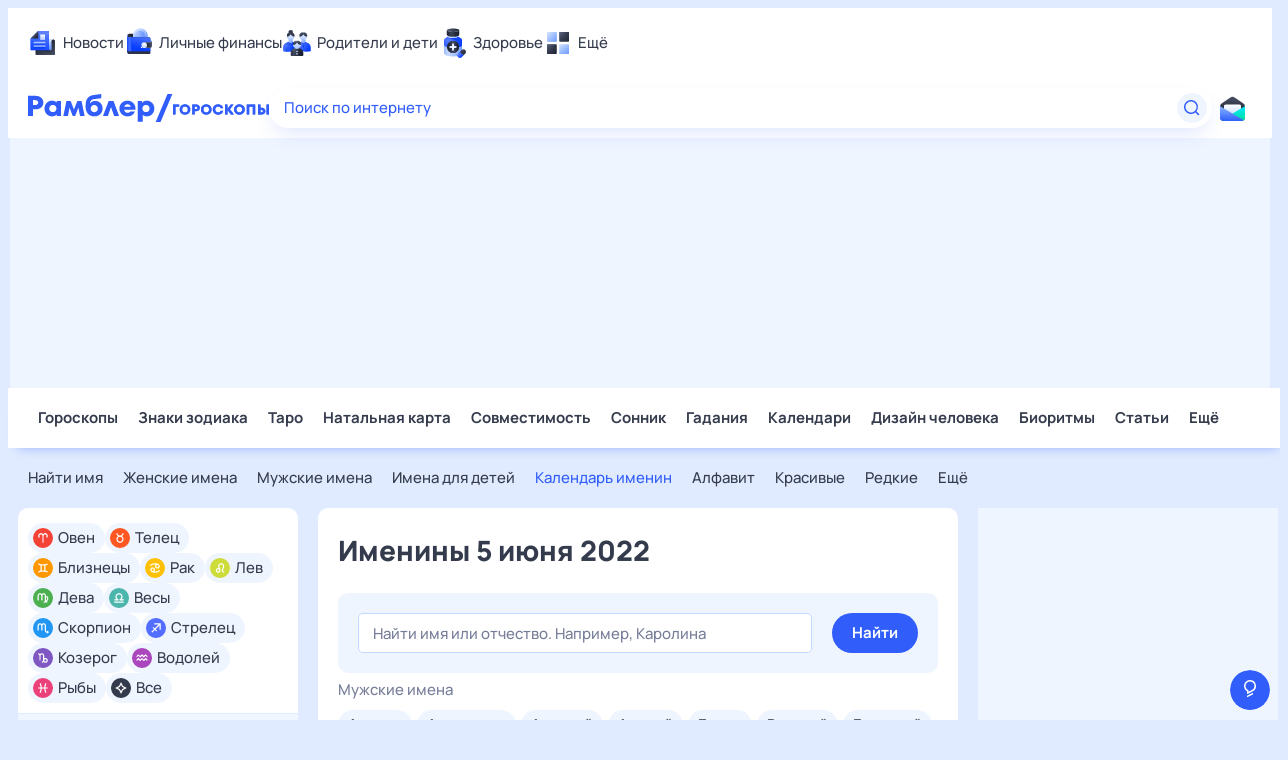

--- FILE ---
content_type: text/html; charset=utf-8
request_url: https://horoscopes.rambler.ru/names/calendar/2022-06-05/
body_size: 26538
content:
<!doctype html><html lang="ru"><head><meta charset="UTF-8"><meta http-equiv="X-UA-Compatible" content="IE=edge"><meta name="viewport" content="width=device-width, initial-scale=1" /><meta name="google-site-verification" content="gCUlc75xaB8fn5MS524-Np496euN9aiV0FI4pS12R6A" /><script>window.CAPIRS_CONFIG = window.CAPIRS_CONFIG || {};window.CAPIRS_CONFIG.RESET_SYNC_BANNERS_STATE_ON_HISTORY_CHANGE = false;window.CAPIRS_CONFIG.COLLECT_ANALITYCS_ON_HISTORY_CHANGE = false;window.CAPIRS_CONFIG.REMOVE_ADVERTISING_BY_SUBSCRIPTION = true;</script><script type='text/javascript' src='//ssp.rambler.ru/capirs_async.js' async></script><link data-chunk="desktop" rel="preload" as="style" href="/ts-static/css/desktop.f03b345b.css"><link data-chunk="desktop" rel="preload" as="style" href="/ts-static/css/desktop.vendors.399b5c72.css"><link data-chunk="desktop" rel="preload" as="style" href="/ts-static/css/desktop.rc.f1662dfd.css"><link data-chunk="desktop" rel="preload" as="script" href="/ts-static/js/bundle.desktop.sentry.a45a3477.js"><link data-chunk="desktop" rel="preload" as="script" href="/ts-static/js/bundle.desktop.date.b6b9424d.js"><link data-chunk="desktop" rel="preload" as="script" href="/ts-static/js/bundle.desktop.rc.796bee9e.js"><link data-chunk="desktop" rel="preload" as="script" href="/ts-static/js/bundle.desktop.react.12418436.js"><link data-chunk="desktop" rel="preload" as="script" href="/ts-static/js/bundle.desktop.lodash.45ba04bf.js"><link data-chunk="desktop" rel="preload" as="script" href="/ts-static/js/bundle.desktop.router.b940fc4d.js"><link data-chunk="desktop" rel="preload" as="script" href="/ts-static/js/bundle.desktop.loadable.cd280783.js"><link data-chunk="desktop" rel="preload" as="script" href="/ts-static/js/bundle.desktop.vendors.34853c6f.js"><link data-chunk="desktop" rel="preload" as="script" href="/ts-static/js/bundle.desktop.8996fd21.js"><link rel="preload" href="https://static.rambler.ru/fonts/Manrope/regular.woff2" as="font" type="font/woff" crossorigin><link rel="preload" href="https://static.rambler.ru/fonts/Manrope/medium.woff2" as="font" type="font/woff" crossorigin><link rel="preload" href="https://static.rambler.ru/fonts/Manrope/semibold.woff2" as="font" type="font/woff" crossorigin><link rel="preload" href="https://static.rambler.ru/fonts/Manrope/bold.woff2" as="font" type="font/woff" crossorigin><link rel="preload" href="https://static.rambler.ru/fonts/Manrope/extrabold.woff2" as="font" type="font/woff" crossorigin><link rel="preload" href="/ts-static/css/desktop.rc.f1662dfd.css" as="style"><link rel="stylesheet" href="/ts-static/css/desktop.rc.f1662dfd.css"><link rel="preload" href="/ts-static/css/desktop.vendors.399b5c72.css" as="style"><link rel="stylesheet" href="/ts-static/css/desktop.vendors.399b5c72.css"><link rel="preload" href="/ts-static/css/desktop.f03b345b.css" as="style"><link rel="stylesheet" href="/ts-static/css/desktop.f03b345b.css"><link rel="preload" href="//ssp.rambler.ru/capirs_async.js" as="script"><title data-react-helmet="true">Именины 5 июня 2022, день ангела – Календарь именин на Рамблер/гороскопы</title><meta data-react-helmet="true" name="keywords" content="именины 5 июня 2022"/><meta data-react-helmet="true" name="description" content="Смотрите в календаре именин на Рамблер/гороскопы, какие именины 5 июня 2022."/><meta data-react-helmet="true" property="og:site_name" content="Рамблер/гороскопы"/><meta data-react-helmet="true" property="og:title" content="Именины 5 июня 2022, день ангела – Календарь именин на Рамблер/гороскопы"/><meta data-react-helmet="true" property="og:url" content="https://horoscopes.rambler.ru/names/calendar/2022-06-05/"/><meta data-react-helmet="true" property="og:type" content="website"/><meta data-react-helmet="true" property="og:locale" content="ru_RU"/><meta data-react-helmet="true" property="og:description" content="Смотрите в календаре именин на Рамблер/гороскопы, какие именины 5 июня 2022."/><meta data-react-helmet="true" property="og:image" content="https://store.rambler.ru/horoscopes-prod/api/media/section/snippet/background/47/d1/47d148c945097d5720798031d9e4a23c.png"/><meta data-react-helmet="true" property="og:image:width" content="1200"/><meta data-react-helmet="true" property="og:image:height" content="630"/><meta data-react-helmet="true" property="vk:image" content="https://store.rambler.ru/horoscopes-prod/api/media/section/snippet/background/47/d1/47d148c945097d5720798031d9e4a23c.png"/><meta data-react-helmet="true" name="twitter:title" content="Именины 5 июня 2022, день ангела – Календарь именин на Рамблер/гороскопы"/><meta data-react-helmet="true" name="twitter:image" content="https://store.rambler.ru/horoscopes-prod/api/media/section/snippet/background/47/d1/47d148c945097d5720798031d9e4a23c.png"/><meta data-react-helmet="true" name="robots" content="all"/><meta data-react-helmet="true" name="yandex" content="all"/><meta data-react-helmet="true" name="referrer" content="no-referrer-when-downgrade"/><link data-react-helmet="true" rel="canonical" href="https://horoscopes.rambler.ru/names/calendar/2022-06-05/"/><link rel="apple-touch-icon" sizes="76x76" href="/apple-touch-icon-76x76.png" /><link rel="apple-touch-icon" sizes="120x120" href="/apple-touch-icon-120x120.png" /><link rel="apple-touch-icon" sizes="152x152" href="/apple-touch-icon-152x152.png" /><link rel="apple-touch-icon" sizes="180x180" href="/apple-touch-icon-180x180.png" /><link rel="apple-touch-icon" href="/apple-touch-icon.png" /><link rel="icon" type="image/png" sizes="16x16" href="/favicon-16x16.png" /><link rel="icon" type="image/png" sizes="32x32" href="/favicon-32x32.png" /><link rel="icon" type="image/png" sizes="192x192" href="/favicon-192x192.png" /><link rel="manifest" href="/manifest-ts.json"><meta name="msapplication-TileColor" content="#ffffff" /><meta name="theme-color" content="#ffffff" /><script>window.yaContextCb = window.yaContextCb || []</script><script src="https://yandex.ru/ads/system/context.js" async></script></head><body class="ad_branding_site" data-cerber="horo-new"><div id="root"><div class="ad nav-ad textad" style="width:1px;height:1px;position:absolute;left:-100000px"></div><div class="ad ad-banner adbanner nav-ad pub_300x250 pub_300x250m pub_728x90 text-ad textAd text_ad text_ads text-ads text-ad-links" style="width:1px;height:1px;position:absolute;left:-100000px"></div><div class="j30he"><div class=""><div><div class=""><div id="hedux-579505504"></div></div></div></div></div><div class="xBKfv ad_branding_header"><header class="rc__3asvyx ad_branding_header"><div class="rc__215akj"><div class="rc__5fwmzw"></div></div><script type="application/ld+json">{"@context":"http://schema.org","@type":"ItemList","itemListElement":[{"@type":"SiteNavigationElement","position":1,"url":"https://news.rambler.ru/"},{"@type":"SiteNavigationElement","position":2,"url":"https://finance.rambler.ru/"},{"@type":"SiteNavigationElement","position":3,"url":"https://family.rambler.ru/"},{"@type":"SiteNavigationElement","position":4,"url":"https://doctor.rambler.ru/"},{"@type":"SiteNavigationElement","position":5,"url":"https://weekend.rambler.ru/"},{"@type":"SiteNavigationElement","position":6,"url":"https://www.rambler.ru/dom/"},{"@type":"SiteNavigationElement","position":7,"url":"https://sport.rambler.ru/"},{"@type":"SiteNavigationElement","position":8,"url":"https://www.rambler.ru/pro/"},{"@type":"SiteNavigationElement","position":9,"url":"https://auto.rambler.ru/"},{"@type":"SiteNavigationElement","position":10,"url":"https://sci.rambler.ru/"},{"@type":"SiteNavigationElement","position":11,"url":"https://life.rambler.ru/"},{"@type":"SiteNavigationElement","position":12,"url":"https://www.rambler.ru/eco/"},{"@type":"SiteNavigationElement","position":13,"url":"https://eda.rambler.ru/"},{"@type":"SiteNavigationElement","position":14,"url":"https://horoscopes.rambler.ru/"},{"@type":"SiteNavigationElement","position":15,"url":"https://mail.rambler.ru/"},{"@type":"SiteNavigationElement","position":16,"url":"https://r0.ru/"},{"@type":"SiteNavigationElement","position":17,"url":"https://weather.rambler.ru/"},{"@type":"SiteNavigationElement","position":18,"url":"https://tv.rambler.ru/"},{"@type":"SiteNavigationElement","position":19,"url":"https://help.rambler.ru/"}]}</script><div class="rc__6ajzxr rc-topline"><div class="rc__3yjsqa rc__5ggxap"><div class="rc__8wcknd rc__51k77w breakpoints"><nav class="rc__4jhd6r" role="menu"><ul class="rc__87za64"><li class="rc__84kpwh"><a class="rc__4jqs5s" href="https://news.rambler.ru/" data-cerber="topline::menu::news_link" tabindex="0" role="menuitem"><span class="rc__8cy3va rc__74fuu9"></span><span class="rc__jme3a3">Новости</span></a></li><li class="rc__84kpwh"><a class="rc__4jqs5s" href="https://finance.rambler.ru/" data-cerber="topline::menu::finance_link" tabindex="0" role="menuitem"><span class="rc__8cy3va rc__475a6x"></span><span class="rc__jme3a3">Личные финансы</span></a></li><li class="rc__84kpwh"><a class="rc__4jqs5s" href="https://family.rambler.ru/" data-cerber="topline::menu::family_link" tabindex="0" role="menuitem"><span class="rc__8cy3va rc__3ph95q"></span><span class="rc__jme3a3">Родители и дети</span></a></li><li class="rc__84kpwh"><a class="rc__4jqs5s" href="https://doctor.rambler.ru/" data-cerber="topline::menu::doctor_link" tabindex="0" role="menuitem"><span class="rc__8cy3va rc__8qz4sj"></span><span class="rc__jme3a3">Здоровье</span></a></li><li class="rc__84kpwh"><a class="rc__4jqs5s" href="https://www.rambler.ru/all" data-cerber="topline::menu::more_link" tabindex="-1" role="menuitem"><span class="rc__8cy3va rc__2bxhdu"></span><span class="rc__jme3a3">Ещё</span></a></li></ul><div class="rc__5anmk5"><div class="rc__ujw4dk"><ul class="rc__364bhv"><li><a class="rc__4jqs5s" href="https://weekend.rambler.ru/" data-cerber="topline::dropdown::weekend_link" tabindex="0" role="menuitem"><span class="rc__8cy3va rc__3tgcp9"></span><span class="rc__jme3a3">Развлечения и отдых</span></a></li><li><a class="rc__4jqs5s" href="https://www.rambler.ru/dom/" data-cerber="topline::dropdown::dom_link" tabindex="0" role="menuitem"><span class="rc__8cy3va rc__cn8dpf"></span><span class="rc__jme3a3">Дом и уют</span></a></li><li><a class="rc__4jqs5s" href="https://sport.rambler.ru/" data-cerber="topline::dropdown::sport_link" tabindex="0" role="menuitem"><span class="rc__8cy3va rc__8bk39f"></span><span class="rc__jme3a3">Спорт</span></a></li><li><a class="rc__4jqs5s" href="https://www.rambler.ru/pro/" data-cerber="topline::dropdown::pro_link" tabindex="0" role="menuitem"><span class="rc__8cy3va rc__7vnfy8"></span><span class="rc__jme3a3">Карьера</span></a></li><li><a class="rc__4jqs5s" href="https://auto.rambler.ru/" data-cerber="topline::dropdown::auto_link" tabindex="0" role="menuitem"><span class="rc__8cy3va rc__2wczpr"></span><span class="rc__jme3a3">Авто</span></a></li><li><a class="rc__4jqs5s" href="https://sci.rambler.ru/" data-cerber="topline::dropdown::sci_link" tabindex="0" role="menuitem"><span class="rc__8cy3va rc__81dzh1"></span><span class="rc__jme3a3">Технологии и тренды</span></a></li><li><a class="rc__4jqs5s" href="https://life.rambler.ru/" data-cerber="topline::dropdown::life_link" tabindex="0" role="menuitem"><span class="rc__8cy3va rc__31pwm5"></span><span class="rc__jme3a3">Жизненные ситуации</span></a></li><li><a class="rc__4jqs5s rc__5uku7g" href="https://www.rambler.ru/eco/" data-cerber="topline::dropdown::eco_link" tabindex="0" role="menuitem"><span class="rc__8cy3va rc__2pr69a"></span><span class="rc__jme3a3">Сберегаем вместе</span></a></li><li><a class="rc__4jqs5s" href="https://eda.rambler.ru/" data-cerber="topline::dropdown::eda_link" tabindex="0" role="menuitem"><span class="rc__8cy3va rc__6dqcda"></span><span class="rc__jme3a3">Еда</span></a></li><li><a class="rc__4jqs5s" href="https://horoscopes.rambler.ru/" data-cerber="topline::dropdown::horoscopes_link" tabindex="0" role="menuitem"><span class="rc__8cy3va rc__66mjxt"></span><span class="rc__jme3a3">Гороскопы</span></a></li></ul></div><div class="rc__6nme8z"><ul class="rc__364bhv"><li><a class="rc__4jqs5s" href="https://mail.rambler.ru/" data-cerber="topline::dropdown::mail_link" tabindex="0" role="menuitem"><span class="rc__8cy3va rc__79egbp"></span><span class="rc__jme3a3">Почта</span></a></li><li><a class="rc__4jqs5s" href="https://r0.ru/" data-cerber="topline::dropdown::search_link" tabindex="0" role="menuitem"><span class="rc__8cy3va rc__6vduyn"></span><span class="rc__jme3a3">Поиск</span></a></li><li><a class="rc__4jqs5s" href="https://weather.rambler.ru/" data-cerber="topline::dropdown::weather_link" tabindex="0" role="menuitem"><span class="rc__8cy3va rc__3drdas"></span><span class="rc__jme3a3">Погода</span></a></li><li><a class="rc__4jqs5s" href="https://tv.rambler.ru/" data-cerber="topline::dropdown::tv_link" tabindex="0" role="menuitem"><span class="rc__8cy3va rc__4ubdjp"></span><span class="rc__jme3a3">ТВ-программа</span></a></li></ul><ul class="rc__364bhv"><li><a class="rc__4jqs5s" href="https://help.rambler.ru/" data-cerber="topline::dropdown::help_link" tabindex="0" role="menuitem"><span class="rc__8cy3va rc__6355xf"></span><span class="rc__jme3a3">Помощь</span></a></li></ul></div></div></nav><div class="rc__4cfwtg rc__6wncmy rc__7dqqe9"><div class="j30he"><div class=""><div><div class=""><div id="hedux-579506534"></div></div></div></div></div></div><div class="rc__bwm8dr"></div></div></div></div><div class="rc__6mqu3t rc-header"><div class="rc__8wcknd rc__51k77w breakpoints"><div class="rc__7t272a rc__suhjmx"><a class="rc__5h5udh" href="https://www.rambler.ru/" title="Главная страница Рамблер" data-cerber="topline::logo::rambler"><span class="rc__8k27m3"></span></a><a class="rc__5h5udh" href="/" data-cerber="topline::logo::horoscopes"><span class="rc__36gd3d"></span></a></div><div class="rc__cduvpz rc__5xfz3h"><form class="rc__6x1w84" action="https://nova.rambler.ru/search" role="search" aria-label="Поиск по интернету"><label class="rc__4huwu7"><input class="rc__86etrn" type="text" name="query" autoComplete="off" autoCorrect="off" autoCapitalize="off" spellcheck="false" data-cerber="topline::search::input" value=""/><span class="rc__5bfz48">Поиск по интернету</span></label><button class="rc__3vg6ke rc__3hgafm" type="submit" aria-label="Найти" data-cerber="topline::search::search_button"><span class="rc__7c3w4t"><svg xmlns="http://www.w3.org/2000/svg" width="20" height="20" fill="none" class="rc__4sdj3f"><path fill="currentColor" fill-rule="evenodd" d="M0 20V0v20ZM20 0v20V0Zm-2.823 16.116-2.728-2.727a6.994 6.994 0 0 0 1.441-5.644c-.489-2.806-2.728-5.089-5.527-5.616a7.011 7.011 0 0 0-8.234 8.234c.527 2.799 2.81 5.038 5.616 5.527a6.994 6.994 0 0 0 5.644-1.441l2.727 2.728a.5.5 0 0 0 .707 0l.354-.354a.5.5 0 0 0 0-.707ZM9 3.5c3.033 0 5.5 2.467 5.5 5.5s-2.467 5.5-5.5 5.5A5.506 5.506 0 0 1 3.5 9c0-3.033 2.467-5.5 5.5-5.5Z" clip-rule="evenodd"></path></svg></span></button></form></div><div class="rc__56h59c"><a class="rc__29x3bb rc__2bcj7b" href="https://mail.rambler.ru/" title="Рамблер почта" target="_blank" rel="noopener" data-cerber="topline::mail_button::login"><span class="rc__4axx6f"><span class="rc__2pq3vx"></span></span></a></div></div></div></header></div><div class="billboard-wrapper"><div class="j30he a5nPI"><div class="_2KL96 Q1IMp Gmsp9 KRFPW"><div><div class=""><div id="hedux-579505414"></div></div></div></div></div></div><div class="j30he"><div class=""><div><div class=""><div id="hedux-579505488"></div></div></div></div></div><div itemscope="" itemType="http://schema.org/Article" class="YZbhE ad_branding_main"><div class="I3hgj"><div class="SPJbL menu-horizontal"><div class="hCh85"><div class="JM9oX"><a class="_7hb2Q" href="/" data-horo-new="names_period_date_content_page::top_menu::Гороскопы::not_current" icon="https://static.rambler.ru/icons/horoscope/topline/regular/horoscopes.svg" code="horoscope-main">Гороскопы</a><a class="_7hb2Q" href="/znaki-zodiaka/" data-horo-new="names_period_date_content_page::top_menu::Знаки зодиака::not_current" icon="https://static.rambler.ru/icons/horoscope/topline/regular/zodiac.svg" code="horoscope-description-main">Знаки зодиака</a><a class="_7hb2Q" href="/taro/" data-horo-new="names_period_date_content_page::top_menu::Таро::not_current" icon="https://static.rambler.ru/icons/horoscope/topline/regular/tarot.svg" code="fortune-taromain">Таро</a><a class="_7hb2Q" href="/natalnaya-karta/" data-horo-new="names_period_date_content_page::top_menu::Натальная карта::not_current" icon="https://static.rambler.ru/icons/horoscope/topline/regular/natalchart.svg" code="natal-chart-main">Натальная карта</a><a class="_7hb2Q" href="/sovmestimost-znakov-zodiaka/" data-horo-new="names_period_date_content_page::top_menu::Совместимость::not_current" icon="https://static.rambler.ru/icons/horoscope/topline/regular/compatibility.svg" code="/horoscope-compatibility-all|horoscope-compatibility-.+|horoscope-compatibility-woman-.+\/man-.+/g">Совместимость</a><a class="_7hb2Q" href="/dreams/" data-horo-new="names_period_date_content_page::top_menu::Сонник::not_current" icon="https://static.rambler.ru/icons/horoscope/topline/regular/dreams.svg" code="/dreams-main|dreams-word-.+/g">Сонник</a><a class="_7hb2Q" href="/gadanie-online/" data-horo-new="names_period_date_content_page::top_menu::Гадания::not_current" icon="https://static.rambler.ru/icons/horoscope/topline/regular/divination.svg" code="fortune-main">Гадания</a><a class="_7hb2Q" href="/moon/calendar/" data-horo-new="names_period_date_content_page::top_menu::Календари::not_current" icon="https://static.rambler.ru/icons/horoscope/topline/regular/calendar.svg" code="horo-calendars">Календари</a><a class="_7hb2Q" href="/dizain-cheloveka/" data-horo-new="names_period_date_content_page::top_menu::Дизайн человека::not_current" icon="https://static.rambler.ru/icons/horoscope/topline/regular/humandesign.svg" code="/humandesign-main|humandesign-result/g">Дизайн человека</a><a class="_7hb2Q" href="/personal/" data-horo-new="names_period_date_content_page::top_menu::Биоритмы::not_current" icon="https://static.rambler.ru/icons/horoscope/topline/regular/biorhythms.svg" code="/dashboard-main|dashboard-main-.+/g">Биоритмы</a><a class="_7hb2Q" href="/longread/" data-horo-new="names_period_date_content_page::top_menu::Статьи::not_current" icon="https://static.rambler.ru/icons/horoscope/topline/regular/articles.svg" code="articles-list">Статьи</a><div class="_2KZU8"><button type="button" class="_7hb2Q FwbdM" data-horo-new="names_period_date_content_page::top_menu::more::show">Ещё</button><div class="JOIYM"><a class="_7hb2Q VXsdX OOmUN" href="/names/" data-horo-new="names_period_date_content_page::top_menu::Ещё_Имена::current" icon="https://static.rambler.ru/icons/horoscope/topline/regular/names.svg" code="/names-main|names-name-.+|names-patronymic-.+/g">Имена</a><a class="_7hb2Q OOmUN" href="/primety/" data-horo-new="names_period_date_content_page::top_menu::Ещё_Приметы::not_current" icon="https://static.rambler.ru/icons/horoscope/topline/regular/omens.svg" code="/omens-main|omens-word-.+/g">Приметы</a><a class="_7hb2Q OOmUN" href="/chinese/" data-horo-new="names_period_date_content_page::top_menu::Ещё_Китайский гороскоп::not_current" icon="https://static.rambler.ru/icons/horoscope/topline/regular/chinese.svg" code="/chinese-description|chinese-forecast-.+\/(2021|2022)/g">Китайский гороскоп</a><a class="_7hb2Q OOmUN" href="/retrograde-mercury/" data-horo-new="names_period_date_content_page::top_menu::Ещё_Ретроградный Меркурий::not_current" icon="https://static.rambler.ru/icons/horoscope/topline/regular/retrograde.svg" code="retrograde-mercury">Ретроградный Меркурий</a><a class="_7hb2Q OOmUN" href="/news-letter/" data-horo-new="names_period_date_content_page::top_menu::Ещё_Почтовые рассылки::not_current" icon="https://static.rambler.ru/icons/horoscope/topline/regular/horoscopes.svg" code="mailing-main">Почтовые рассылки</a><div class="YZvZb"><a class="_7hb2Q OOmUN" href="/" data-horo-new="names_period_date_content_page::top_menu::Ещё_Мобильная версия::not_current" data-blocks="mobile">Мобильная версия</a><a class="_7hb2Q OOmUN" to="[object Object]" href="https://reklama.rambler.ru/sites/horoscopes/?about=1" data-horo-new="names_period_date_content_page::top_menu::Ещё_Реклама::not_current" target="_blank" data-blocks="adv">Реклама</a><a class="_7hb2Q OOmUN" to="[object Object]" href="https://help.rambler.ru/news/redakcionnaya_politika/1853/" data-horo-new="names_period_date_content_page::top_menu::Ещё_Редакционная политика::not_current" target="_blank" data-blocks="editorial">Редакционная политика</a><a class="_7hb2Q OOmUN" href="/editors/" data-horo-new="names_period_date_content_page::top_menu::Ещё_О проекте::not_current" data-blocks="about_project" code="/editors-main|editors-author-.+/g">О проекте</a><a class="_7hb2Q OOmUN" to="[object Object]" href="https://help.rambler.ru/feedback/horoscopes/" data-horo-new="names_period_date_content_page::top_menu::Ещё_Помощь::not_current" target="_blank" data-blocks="help">Помощь</a><span class="_7hb2Q _2Gx6m XxWvy">18+</span><div class="PqhPI">На информационном ресурсе применяются рекомендательные технологии в соответствии с <a href="https://help.rambler.ru/legal/2183/uslovia" target="_blank" class="AKqDa" rel="noopener noreferrer nofollow" data-horo-new="names_period_date_content_page::top_menu::Ещё_Правила::not_current">Правилами</a></div></div></div></div></div></div></div><div class="_0bw9P PdB6I"><div class="_5gV0B"><div class="SSOGG"><a class="_7hb2Q _2Gx6m" href="/names/" data-horo-new="names_period_date_content_page::bottom_menu::Найти имя::not_current" code="names-main">Найти имя</a><a class="_7hb2Q _2Gx6m" href="/names/female/" data-horo-new="names_period_date_content_page::bottom_menu::Женские имена::not_current" code="names-category-adult/feminine">Женские имена</a><a class="_7hb2Q _2Gx6m" href="/names/male/" data-horo-new="names_period_date_content_page::bottom_menu::Мужские имена::not_current" code="names-category-adult/masculine">Мужские имена</a><a class="_7hb2Q _2Gx6m" href="/names/baby/" data-horo-new="names_period_date_content_page::bottom_menu::Имена для детей::not_current" code="/names-category-child$|names-category-child\/(feminine|masculine)/g">Имена для детей</a><a class="_7hb2Q VXsdX _2Gx6m" href="/names/calendar/" data-horo-new="names_period_date_content_page::bottom_menu::Календарь именин::current" code="/names-calendar|names-month-.+|names-date-.+/g">Календарь именин</a><a class="_7hb2Q _2Gx6m" href="/names/letter/a/" data-horo-new="names_period_date_content_page::bottom_menu::Алфавит::not_current" code="/names-letters-.+/g">Алфавит</a><a class="_7hb2Q _2Gx6m" href="/names/beautiful/" data-horo-new="names_period_date_content_page::bottom_menu::Красивые::not_current" code="/names-category-beautiful|names-category-.+\/beautiful/g">Красивые</a><a class="_7hb2Q _2Gx6m" href="/names/rare/" data-horo-new="names_period_date_content_page::bottom_menu::Редкие::not_current" code="/names-category-rare|names-category-.+\/rare/g">Редкие</a><div class="_2KZU8"><button type="button" class="_7hb2Q _2Gx6m FwbdM" data-horo-new="names_period_date_content_page::bottom_menu::more::show">Ещё</button><div class="_5Dstw apTCL" style="height:280px"><a class="_7hb2Q OOmUN _2Gx6m" href="/names/popular/" data-horo-new="names_period_date_content_page::bottom_menu::Ещё_Популярные::not_current" code="/names-category-popular|names-category-.+\/popular/g">Популярные</a><a class="_7hb2Q OOmUN _2Gx6m" href="/names/modern/" data-horo-new="names_period_date_content_page::bottom_menu::Ещё_Современные::not_current" code="/names-category-modern|names-category-.+\/modern/g">Современные</a><a class="_7hb2Q OOmUN _2Gx6m" href="/names/american/" data-horo-new="names_period_date_content_page::bottom_menu::Ещё_Американские::not_current" code="/names-category-american|names-category-.+\/american/g">Американские</a><a class="_7hb2Q OOmUN _2Gx6m" href="/names/english/" data-horo-new="names_period_date_content_page::bottom_menu::Ещё_Английские::not_current" code="/names-category-english|names-category-.+\/english/g">Английские</a><a class="_7hb2Q OOmUN _2Gx6m" href="/names/russian/" data-horo-new="names_period_date_content_page::bottom_menu::Ещё_Русские::not_current" code="/names-category-russian|names-category-.+\/russian/g">Русские</a><a class="_7hb2Q OOmUN _2Gx6m" href="/names/german/" data-horo-new="names_period_date_content_page::bottom_menu::Ещё_Немецкие::not_current" code="/names-category-german|names-category-.+\/german/g">Немецкие</a><a class="_7hb2Q OOmUN _2Gx6m" href="/names/jewish/" data-horo-new="names_period_date_content_page::bottom_menu::Ещё_Еврейские::not_current" code="/names-category-jewish|names-category-.+\/jewish/g">Еврейские</a><a class="_7hb2Q OOmUN _2Gx6m" href="/names/slavic/" data-horo-new="names_period_date_content_page::bottom_menu::Ещё_Славянские::not_current" code="/names-category-slavic|names-category-.+\/slavic/g">Славянские</a><a class="_7hb2Q OOmUN _2Gx6m" href="/names/french/" data-horo-new="names_period_date_content_page::bottom_menu::Ещё_Французские::not_current" code="/names-category-french|names-category-.+\/french/g">Французские</a><a class="_7hb2Q OOmUN _2Gx6m" href="/names/italian/" data-horo-new="names_period_date_content_page::bottom_menu::Ещё_Итальянские::not_current" code="/names-category-italian|names-category-.+\/italian/g">Итальянские</a><a class="_7hb2Q OOmUN _2Gx6m" href="/names/tatar/" data-horo-new="names_period_date_content_page::bottom_menu::Ещё_Татарские::not_current" code="/names-category-tatar|names-category-.+\/tatar/g">Татарские</a><a class="_7hb2Q OOmUN _2Gx6m" href="/names/armenian/" data-horo-new="names_period_date_content_page::bottom_menu::Ещё_Армянские::not_current" code="/names-category-armenian|names-category-.+\/armenian/g">Армянские</a><a class="_7hb2Q OOmUN _2Gx6m" href="/names/muslim/" data-horo-new="names_period_date_content_page::bottom_menu::Ещё_Мусульманские::not_current" code="/names-category-muslim|names-category-.+\/muslim/g">Мусульманские</a><a class="_7hb2Q OOmUN _2Gx6m" href="/names/orthodox/" data-horo-new="names_period_date_content_page::bottom_menu::Ещё_Православные::not_current" code="/names-category-orthodox|names-category-.+\/orthodox/g">Православные</a></div></div></div></div></div></div><div class="wVAVf top-part"><div class="_7GsYh c4PaQ"><div class="SoY92"><div class="DJvvF"><div class="z1LNu URBSj"><div class="a06sG"><svg class="JwflE" data-cy="bubble-all"><use xlink:href="#bubble-all"></use></svg><a data-horo-new="names_period_date_content_page::bubble_menu::Все::not_current" class="_4Pcbu _8ZcCi" href="/zodiac/general/all/today/">Все</a></div><span class="tiMBx"></span></div><div class="z1LNu rR4Nv"><div class="a06sG"><svg class="JwflE" data-cy="bubble-aries"><use xlink:href="#bubble-aries"></use></svg><a data-horo-new="names_period_date_content_page::bubble_menu::Овен::not_current" class="_4Pcbu _8ZcCi" href="/aries/">Овен</a></div><span class="tiMBx"></span></div><div class="z1LNu zoEPL"><div class="a06sG"><svg class="JwflE" data-cy="bubble-taurus"><use xlink:href="#bubble-taurus"></use></svg><a data-horo-new="names_period_date_content_page::bubble_menu::Телец::not_current" class="_4Pcbu _8ZcCi" href="/taurus/">Телец</a></div><span class="tiMBx"></span></div><div class="z1LNu wyu2x"><div class="a06sG"><svg class="JwflE" data-cy="bubble-gemini"><use xlink:href="#bubble-gemini"></use></svg><a data-horo-new="names_period_date_content_page::bubble_menu::Близнецы::not_current" class="_4Pcbu _8ZcCi" href="/gemini/">Близнецы</a></div><span class="tiMBx"></span></div><div class="z1LNu IUTUu"><div class="a06sG"><svg class="JwflE" data-cy="bubble-cancer"><use xlink:href="#bubble-cancer"></use></svg><a data-horo-new="names_period_date_content_page::bubble_menu::Рак::not_current" class="_4Pcbu _8ZcCi" href="/cancer/">Рак</a></div><span class="tiMBx"></span></div><div class="z1LNu wQLOA"><div class="a06sG"><svg class="JwflE" data-cy="bubble-leo"><use xlink:href="#bubble-leo"></use></svg><a data-horo-new="names_period_date_content_page::bubble_menu::Лев::not_current" class="_4Pcbu _8ZcCi" href="/leo/">Лев</a></div><span class="tiMBx"></span></div><div class="z1LNu XXEDm"><div class="a06sG"><svg class="JwflE" data-cy="bubble-virgo"><use xlink:href="#bubble-virgo"></use></svg><a data-horo-new="names_period_date_content_page::bubble_menu::Дева::not_current" class="_4Pcbu _8ZcCi" href="/virgo/">Дева</a></div><span class="tiMBx"></span></div><div class="z1LNu WFprm"><div class="a06sG"><svg class="JwflE" data-cy="bubble-libra"><use xlink:href="#bubble-libra"></use></svg><a data-horo-new="names_period_date_content_page::bubble_menu::Весы::not_current" class="_4Pcbu _8ZcCi" href="/libra/">Весы</a></div><span class="tiMBx"></span></div><div class="z1LNu LbTeW"><div class="a06sG"><svg class="JwflE" data-cy="bubble-scorpio"><use xlink:href="#bubble-scorpio"></use></svg><a data-horo-new="names_period_date_content_page::bubble_menu::Скорпион::not_current" class="_4Pcbu _8ZcCi" href="/scorpio/">Скорпион</a></div><span class="tiMBx"></span></div><div class="z1LNu ICXBy"><div class="a06sG"><svg class="JwflE" data-cy="bubble-sagittarius"><use xlink:href="#bubble-sagittarius"></use></svg><a data-horo-new="names_period_date_content_page::bubble_menu::Стрелец::not_current" class="_4Pcbu _8ZcCi" href="/sagittarius/">Стрелец</a></div><span class="tiMBx"></span></div><div class="z1LNu jQZIm"><div class="a06sG"><svg class="JwflE" data-cy="bubble-capricorn"><use xlink:href="#bubble-capricorn"></use></svg><a data-horo-new="names_period_date_content_page::bubble_menu::Козерог::not_current" class="_4Pcbu _8ZcCi" href="/capricorn/">Козерог</a></div><span class="tiMBx"></span></div><div class="z1LNu iPysJ"><div class="a06sG"><svg class="JwflE" data-cy="bubble-aquarius"><use xlink:href="#bubble-aquarius"></use></svg><a data-horo-new="names_period_date_content_page::bubble_menu::Водолей::not_current" class="_4Pcbu _8ZcCi" href="/aquarius/">Водолей</a></div><span class="tiMBx"></span></div><div class="z1LNu A72BX"><div class="a06sG"><svg class="JwflE" data-cy="bubble-pisces"><use xlink:href="#bubble-pisces"></use></svg><a data-horo-new="names_period_date_content_page::bubble_menu::Рыбы::not_current" class="_4Pcbu _8ZcCi" href="/pisces/">Рыбы</a></div><span class="tiMBx"></span></div></div></div></div><div class="NwrkV XqDDN xJZiP personal-account"><div class="grREZ"><button class="jRNX0" type="button"><span class="G01va hL3qI">Ваши данные для прогнозов</span><svg class="JWeXC" data-cy="arrow-down"><use xlink:href="#arrow-down"></use></svg></button><div class="_2w8Sl"><div class="BTlzD"><div class="EU6KE"><span class="TuOUs A3yqX">Дата рождения</span><div class="rc__22c2x2 qJxZF"><button class="rc__2fpp6y" type="button" tabindex="0" role="tooltip"><svg viewBox="0 0 20 20" fill="none" class="rc__8kggu9"><path fill="currentColor" d="M20 0v20V0ZM0 0v20V0Zm10 5C8.313 5 6.906 6.022 6.574 7.384A.5.5 0 0 0 7.061 8h.509a.504.504 0 0 0 .484-.339C8.265 7.005 9.071 6.5 10 6.5c1.084 0 2 .687 2 1.5 0 .448-.315.701-1.035 1.172-.596.39-1.373.898-1.629 1.794a.5.5 0 0 0 .482.634h.533c.199 0 .38-.118.458-.301.121-.284.434-.516.977-.872C12.51 9.954 13.5 9.305 13.5 8c0-1.657-1.567-3-3.5-3Zm0-3a8 8 0 1 0 0 16 8 8 0 0 0 0-16Zm0 1.5c3.584 0 6.5 2.916 6.5 6.5s-2.916 6.5-6.5 6.5A6.508 6.508 0 0 1 3.5 10c0-3.584 2.916-6.5 6.5-6.5Zm.9 9.6v.8a.5.5 0 0 1-.5.5h-.8a.5.5 0 0 1-.5-.5v-.8a.5.5 0 0 1 .5-.5h.8a.5.5 0 0 1 .5.5Z"></path></svg></button></div></div><div class="bUizY"><div class="rc__7717mh rc__5ztfmc rc__6ganxn RMwvx"><input spellcheck="false" name="date" data-horo-new="names_period_date_content_page::user_profile::birthday" class="rc__7zy89y" type="text" placeholder="Дата рождения" autoComplete="off" value=""/><button type="button" class="rc__7k9yds"><svg xmlns="http://www.w3.org/2000/svg" width="20" height="20" fill="currentColor"><path fill-rule="evenodd" d="M3.5 15.5h13V9h-13v6.5ZM17 3h-.5v4.5h-13v-3h1.25v1a.5.5 0 0 0 .5.5h.5a.5.5 0 0 0 .5-.5v-3a.5.5 0 0 0-.5-.5h-.5a.5.5 0 0 0-.5.5V3H3a1 1 0 0 0-1 1v12a1 1 0 0 0 1 1h14a1 1 0 0 0 1-1V4a1 1 0 0 0-1-1Zm-2.25-1h-.5a.5.5 0 0 0-.5.5V3h-6v1.5h6v1a.5.5 0 0 0 .5.5h.5a.5.5 0 0 0 .5-.5v-3a.5.5 0 0 0-.5-.5ZM0 20V0v20ZM20 0v20V0Z" clip-rule="evenodd"></path></svg></button></div></div></div><div class="BTlzD"><div class="EU6KE"><span class="TuOUs A3yqX">Время рождения</span><div class="rc__22c2x2 qJxZF"><button class="rc__2fpp6y" type="button" tabindex="0" role="tooltip"><svg viewBox="0 0 20 20" fill="none" class="rc__8kggu9"><path fill="currentColor" d="M20 0v20V0ZM0 0v20V0Zm10 5C8.313 5 6.906 6.022 6.574 7.384A.5.5 0 0 0 7.061 8h.509a.504.504 0 0 0 .484-.339C8.265 7.005 9.071 6.5 10 6.5c1.084 0 2 .687 2 1.5 0 .448-.315.701-1.035 1.172-.596.39-1.373.898-1.629 1.794a.5.5 0 0 0 .482.634h.533c.199 0 .38-.118.458-.301.121-.284.434-.516.977-.872C12.51 9.954 13.5 9.305 13.5 8c0-1.657-1.567-3-3.5-3Zm0-3a8 8 0 1 0 0 16 8 8 0 0 0 0-16Zm0 1.5c3.584 0 6.5 2.916 6.5 6.5s-2.916 6.5-6.5 6.5A6.508 6.508 0 0 1 3.5 10c0-3.584 2.916-6.5 6.5-6.5Zm.9 9.6v.8a.5.5 0 0 1-.5.5h-.8a.5.5 0 0 1-.5-.5v-.8a.5.5 0 0 1 .5-.5h.8a.5.5 0 0 1 .5.5Z"></path></svg></button></div></div><div class="yhnBo"><div class="rc__7717mh rc__5ztfmc rc__6ganxn RMwvx"><span class="rc__7k9yds"><svg xmlns="http://www.w3.org/2000/svg" width="20" height="20" fill="none"><path fill="currentColor" fill-rule="evenodd" d="M13.177 12.116 10.75 9.689V5.5a.5.5 0 0 0-.5-.5h-.5a.5.5 0 0 0-.5.5v4.396c0 .265.106.52.293.707l2.573 2.574a.502.502 0 0 0 .708 0l.353-.354a.5.5 0 0 0 0-.707ZM20 0v20V0ZM0 0v20V0Zm10 2a8 8 0 1 0 0 16 8 8 0 0 0 0-16Zm0 1.5c3.584 0 6.5 2.916 6.5 6.5s-2.916 6.5-6.5 6.5A6.508 6.508 0 0 1 3.5 10c0-3.584 2.916-6.5 6.5-6.5Z" clip-rule="evenodd"></path></svg></span><input spellcheck="false" name="time" data-horo-new="names_period_date_content_page::user_profile::time_of_birth" class="rc__7zy89y" type="text" placeholder="Время рождения" autoComplete="off" value=""/></div></div></div><div class="BTlzD"><div class="EU6KE"><span class="TuOUs A3yqX">Пол</span><div class="rc__22c2x2 qJxZF"><button class="rc__2fpp6y" type="button" tabindex="0" role="tooltip"><svg viewBox="0 0 20 20" fill="none" class="rc__8kggu9"><path fill="currentColor" d="M20 0v20V0ZM0 0v20V0Zm10 5C8.313 5 6.906 6.022 6.574 7.384A.5.5 0 0 0 7.061 8h.509a.504.504 0 0 0 .484-.339C8.265 7.005 9.071 6.5 10 6.5c1.084 0 2 .687 2 1.5 0 .448-.315.701-1.035 1.172-.596.39-1.373.898-1.629 1.794a.5.5 0 0 0 .482.634h.533c.199 0 .38-.118.458-.301.121-.284.434-.516.977-.872C12.51 9.954 13.5 9.305 13.5 8c0-1.657-1.567-3-3.5-3Zm0-3a8 8 0 1 0 0 16 8 8 0 0 0 0-16Zm0 1.5c3.584 0 6.5 2.916 6.5 6.5s-2.916 6.5-6.5 6.5A6.508 6.508 0 0 1 3.5 10c0-3.584 2.916-6.5 6.5-6.5Zm.9 9.6v.8a.5.5 0 0 1-.5.5h-.8a.5.5 0 0 1-.5-.5v-.8a.5.5 0 0 1 .5-.5h.8a.5.5 0 0 1 .5.5Z"></path></svg></button></div></div><div class="_4d6yh rc__RVCF2 rc__IRYUQ"><button class="rc__CyFQG" type="button" role="combobox" aria-expanded="false" aria-haspopup="listbox" tabindex="0" data-cerber="select::select_button">Пол не определён<svg xmlns="http://www.w3.org/2000/svg" width="20" height="20" fill="none" class="rc__jquAE"><path fill="currentColor" fill-rule="evenodd" d="M20 0v20V0zM0 0v20V0zm9.293 12.353-3.47-3.469a.5.5 0 0 1 0-.707l.354-.354a.5.5 0 0 1 .707 0L10 10.939l3.116-3.116a.5.5 0 0 1 .707 0l.354.354a.5.5 0 0 1 0 .707l-3.47 3.469a1 1 0 0 1-1.414 0z"></path></svg></button></div></div><button type="button" class="rc__IEemq rc__Hf-QO BpNXk" tabindex="0"><span class="rc__bRKOd">Сохранить</span></button></div></div></div></div><meta itemProp="name" content="Именины 5 июня 2022, день ангела – Календарь именин на Рамблер/гороскопы"/><meta itemProp="about" content="Гороскопы"/><div itemProp="publisher" itemscope="" itemType="https://schema.org/Organization"><div itemProp="logo" itemscope="" itemType="https://schema.org/ImageObject"><link itemProp="url" href="https://horoscopes.rambler.ru/logo.png"/><link itemProp="contentUrl" href="https://horoscopes.rambler.ru/logo.png"/><meta itemProp="width" content="386"/><meta itemProp="height" content="60"/></div><meta itemProp="name" content="Рамблер/гороскопы"/></div><div itemProp="author" itemscope="" itemType="https://schema.org/Organization"><div itemProp="logo" itemscope="" itemType="https://schema.org/ImageObject"><link itemProp="url" href="https://horoscopes.rambler.ru/logo.png"/><link itemProp="contentUrl" href="https://horoscopes.rambler.ru/logo.png"/><meta itemProp="width" content="386"/><meta itemProp="height" content="60"/></div><meta itemProp="name" content="Рамблер/гороскопы"/></div><meta itemProp="keywords" content="именины 5 июня 2022"/><meta itemProp="description" content="Смотрите в календаре именин на Рамблер/гороскопы, какие именины 5 июня 2022."/><meta itemProp="articleSection" content="Гороскопы"/><meta itemscope="" itemProp="mainEntityOfPage" itemType="https://schema.org/WebPage" itemID="https://horoscopes.rambler.ru/names/calendar/2022-06-05/"/><meta itemProp="identifier" itemType="https://schema.org/Text" content="/names/calendar/2022-06-05/"/><div itemProp="image" itemscope="" itemType="https://schema.org/ImageObject"><link itemProp="url" href="https://store.rambler.ru/horoscopes-prod/api/media/section/snippet/background/47/d1/47d148c945097d5720798031d9e4a23c.png?img-format=auto&amp;img-1-filter=sharpen&amp;img-2-resize=width:1280,height:1280,fit:cover"/><link itemProp="contentUrl" href="https://store.rambler.ru/horoscopes-prod/api/media/section/snippet/background/47/d1/47d148c945097d5720798031d9e4a23c.png?img-format=auto&amp;img-1-filter=sharpen&amp;img-2-resize=width:1280,height:1280,fit:cover"/><meta itemProp="width" content="1280"/><meta itemProp="height" content="1280"/></div><div itemProp="image" itemscope="" itemType="https://schema.org/ImageObject"><link itemProp="url" href="https://store.rambler.ru/horoscopes-prod/api/media/section/snippet/background/47/d1/47d148c945097d5720798031d9e4a23c.png?img-format=auto&amp;img-1-filter=sharpen&amp;img-2-resize=width:1280,height:960,fit:cover"/><link itemProp="contentUrl" href="https://store.rambler.ru/horoscopes-prod/api/media/section/snippet/background/47/d1/47d148c945097d5720798031d9e4a23c.png?img-format=auto&amp;img-1-filter=sharpen&amp;img-2-resize=width:1280,height:960,fit:cover"/><meta itemProp="width" content="1280"/><meta itemProp="height" content="960"/></div><div itemProp="image" itemscope="" itemType="https://schema.org/ImageObject"><link itemProp="url" href="https://store.rambler.ru/horoscopes-prod/api/media/section/snippet/background/47/d1/47d148c945097d5720798031d9e4a23c.png?img-format=auto&amp;img-1-filter=sharpen&amp;img-2-resize=width:1280,height:720,fit:cover"/><link itemProp="contentUrl" href="https://store.rambler.ru/horoscopes-prod/api/media/section/snippet/background/47/d1/47d148c945097d5720798031d9e4a23c.png?img-format=auto&amp;img-1-filter=sharpen&amp;img-2-resize=width:1280,height:720,fit:cover"/><meta itemProp="width" content="1280"/><meta itemProp="height" content="720"/></div><meta itemProp="datePublished" content="2026-01-27T00:00:00+03:00"/><meta itemProp="dateModified" content="2026-01-27T00:00:00+03:00"/><div class="MPTYH"><div class="_0okXg"><div class="_7GsYh"><div class="SoY92"><div class="DJvvF"><div class="z1LNu URBSj"><div class="a06sG"><svg class="JwflE" data-cy="bubble-all"><use xlink:href="#bubble-all"></use></svg><a data-horo-new="names_period_date_content_page::bubble_menu::Все::not_current" class="_4Pcbu _8ZcCi" href="/zodiac/general/all/today/">Все</a></div><span class="tiMBx"></span></div><div class="z1LNu rR4Nv"><div class="a06sG"><svg class="JwflE" data-cy="bubble-aries"><use xlink:href="#bubble-aries"></use></svg><a data-horo-new="names_period_date_content_page::bubble_menu::Овен::not_current" class="_4Pcbu _8ZcCi" href="/aries/">Овен</a></div><span class="tiMBx"></span></div><div class="z1LNu zoEPL"><div class="a06sG"><svg class="JwflE" data-cy="bubble-taurus"><use xlink:href="#bubble-taurus"></use></svg><a data-horo-new="names_period_date_content_page::bubble_menu::Телец::not_current" class="_4Pcbu _8ZcCi" href="/taurus/">Телец</a></div><span class="tiMBx"></span></div><div class="z1LNu wyu2x"><div class="a06sG"><svg class="JwflE" data-cy="bubble-gemini"><use xlink:href="#bubble-gemini"></use></svg><a data-horo-new="names_period_date_content_page::bubble_menu::Близнецы::not_current" class="_4Pcbu _8ZcCi" href="/gemini/">Близнецы</a></div><span class="tiMBx"></span></div><div class="z1LNu IUTUu"><div class="a06sG"><svg class="JwflE" data-cy="bubble-cancer"><use xlink:href="#bubble-cancer"></use></svg><a data-horo-new="names_period_date_content_page::bubble_menu::Рак::not_current" class="_4Pcbu _8ZcCi" href="/cancer/">Рак</a></div><span class="tiMBx"></span></div><div class="z1LNu wQLOA"><div class="a06sG"><svg class="JwflE" data-cy="bubble-leo"><use xlink:href="#bubble-leo"></use></svg><a data-horo-new="names_period_date_content_page::bubble_menu::Лев::not_current" class="_4Pcbu _8ZcCi" href="/leo/">Лев</a></div><span class="tiMBx"></span></div><div class="z1LNu XXEDm"><div class="a06sG"><svg class="JwflE" data-cy="bubble-virgo"><use xlink:href="#bubble-virgo"></use></svg><a data-horo-new="names_period_date_content_page::bubble_menu::Дева::not_current" class="_4Pcbu _8ZcCi" href="/virgo/">Дева</a></div><span class="tiMBx"></span></div><div class="z1LNu WFprm"><div class="a06sG"><svg class="JwflE" data-cy="bubble-libra"><use xlink:href="#bubble-libra"></use></svg><a data-horo-new="names_period_date_content_page::bubble_menu::Весы::not_current" class="_4Pcbu _8ZcCi" href="/libra/">Весы</a></div><span class="tiMBx"></span></div><div class="z1LNu LbTeW"><div class="a06sG"><svg class="JwflE" data-cy="bubble-scorpio"><use xlink:href="#bubble-scorpio"></use></svg><a data-horo-new="names_period_date_content_page::bubble_menu::Скорпион::not_current" class="_4Pcbu _8ZcCi" href="/scorpio/">Скорпион</a></div><span class="tiMBx"></span></div><div class="z1LNu ICXBy"><div class="a06sG"><svg class="JwflE" data-cy="bubble-sagittarius"><use xlink:href="#bubble-sagittarius"></use></svg><a data-horo-new="names_period_date_content_page::bubble_menu::Стрелец::not_current" class="_4Pcbu _8ZcCi" href="/sagittarius/">Стрелец</a></div><span class="tiMBx"></span></div><div class="z1LNu jQZIm"><div class="a06sG"><svg class="JwflE" data-cy="bubble-capricorn"><use xlink:href="#bubble-capricorn"></use></svg><a data-horo-new="names_period_date_content_page::bubble_menu::Козерог::not_current" class="_4Pcbu _8ZcCi" href="/capricorn/">Козерог</a></div><span class="tiMBx"></span></div><div class="z1LNu iPysJ"><div class="a06sG"><svg class="JwflE" data-cy="bubble-aquarius"><use xlink:href="#bubble-aquarius"></use></svg><a data-horo-new="names_period_date_content_page::bubble_menu::Водолей::not_current" class="_4Pcbu _8ZcCi" href="/aquarius/">Водолей</a></div><span class="tiMBx"></span></div><div class="z1LNu A72BX"><div class="a06sG"><svg class="JwflE" data-cy="bubble-pisces"><use xlink:href="#bubble-pisces"></use></svg><a data-horo-new="names_period_date_content_page::bubble_menu::Рыбы::not_current" class="_4Pcbu _8ZcCi" href="/pisces/">Рыбы</a></div><span class="tiMBx"></span></div></div></div></div><div class="NwrkV TbxbX sNFiH personal-account"><div class="grREZ"><button class="jRNX0" type="button"><span class="G01va hL3qI">Ваши данные для прогнозов</span><svg class="JWeXC" data-cy="arrow-down"><use xlink:href="#arrow-down"></use></svg></button><div class="_2w8Sl"><div class="BTlzD"><div class="EU6KE"><span class="TuOUs A3yqX">Дата рождения</span><div class="rc__22c2x2 qJxZF"><button class="rc__2fpp6y" type="button" tabindex="0" role="tooltip"><svg viewBox="0 0 20 20" fill="none" class="rc__8kggu9"><path fill="currentColor" d="M20 0v20V0ZM0 0v20V0Zm10 5C8.313 5 6.906 6.022 6.574 7.384A.5.5 0 0 0 7.061 8h.509a.504.504 0 0 0 .484-.339C8.265 7.005 9.071 6.5 10 6.5c1.084 0 2 .687 2 1.5 0 .448-.315.701-1.035 1.172-.596.39-1.373.898-1.629 1.794a.5.5 0 0 0 .482.634h.533c.199 0 .38-.118.458-.301.121-.284.434-.516.977-.872C12.51 9.954 13.5 9.305 13.5 8c0-1.657-1.567-3-3.5-3Zm0-3a8 8 0 1 0 0 16 8 8 0 0 0 0-16Zm0 1.5c3.584 0 6.5 2.916 6.5 6.5s-2.916 6.5-6.5 6.5A6.508 6.508 0 0 1 3.5 10c0-3.584 2.916-6.5 6.5-6.5Zm.9 9.6v.8a.5.5 0 0 1-.5.5h-.8a.5.5 0 0 1-.5-.5v-.8a.5.5 0 0 1 .5-.5h.8a.5.5 0 0 1 .5.5Z"></path></svg></button></div></div><div class="bUizY"><div class="rc__7717mh rc__5ztfmc rc__6ganxn RMwvx"><input spellcheck="false" name="date" data-horo-new="names_period_date_content_page::user_profile::birthday" class="rc__7zy89y" type="text" placeholder="Дата рождения" autoComplete="off" value=""/><button type="button" class="rc__7k9yds"><svg xmlns="http://www.w3.org/2000/svg" width="20" height="20" fill="currentColor"><path fill-rule="evenodd" d="M3.5 15.5h13V9h-13v6.5ZM17 3h-.5v4.5h-13v-3h1.25v1a.5.5 0 0 0 .5.5h.5a.5.5 0 0 0 .5-.5v-3a.5.5 0 0 0-.5-.5h-.5a.5.5 0 0 0-.5.5V3H3a1 1 0 0 0-1 1v12a1 1 0 0 0 1 1h14a1 1 0 0 0 1-1V4a1 1 0 0 0-1-1Zm-2.25-1h-.5a.5.5 0 0 0-.5.5V3h-6v1.5h6v1a.5.5 0 0 0 .5.5h.5a.5.5 0 0 0 .5-.5v-3a.5.5 0 0 0-.5-.5ZM0 20V0v20ZM20 0v20V0Z" clip-rule="evenodd"></path></svg></button></div></div></div><div class="BTlzD"><div class="EU6KE"><span class="TuOUs A3yqX">Время рождения</span><div class="rc__22c2x2 qJxZF"><button class="rc__2fpp6y" type="button" tabindex="0" role="tooltip"><svg viewBox="0 0 20 20" fill="none" class="rc__8kggu9"><path fill="currentColor" d="M20 0v20V0ZM0 0v20V0Zm10 5C8.313 5 6.906 6.022 6.574 7.384A.5.5 0 0 0 7.061 8h.509a.504.504 0 0 0 .484-.339C8.265 7.005 9.071 6.5 10 6.5c1.084 0 2 .687 2 1.5 0 .448-.315.701-1.035 1.172-.596.39-1.373.898-1.629 1.794a.5.5 0 0 0 .482.634h.533c.199 0 .38-.118.458-.301.121-.284.434-.516.977-.872C12.51 9.954 13.5 9.305 13.5 8c0-1.657-1.567-3-3.5-3Zm0-3a8 8 0 1 0 0 16 8 8 0 0 0 0-16Zm0 1.5c3.584 0 6.5 2.916 6.5 6.5s-2.916 6.5-6.5 6.5A6.508 6.508 0 0 1 3.5 10c0-3.584 2.916-6.5 6.5-6.5Zm.9 9.6v.8a.5.5 0 0 1-.5.5h-.8a.5.5 0 0 1-.5-.5v-.8a.5.5 0 0 1 .5-.5h.8a.5.5 0 0 1 .5.5Z"></path></svg></button></div></div><div class="yhnBo"><div class="rc__7717mh rc__5ztfmc rc__6ganxn RMwvx"><span class="rc__7k9yds"><svg xmlns="http://www.w3.org/2000/svg" width="20" height="20" fill="none"><path fill="currentColor" fill-rule="evenodd" d="M13.177 12.116 10.75 9.689V5.5a.5.5 0 0 0-.5-.5h-.5a.5.5 0 0 0-.5.5v4.396c0 .265.106.52.293.707l2.573 2.574a.502.502 0 0 0 .708 0l.353-.354a.5.5 0 0 0 0-.707ZM20 0v20V0ZM0 0v20V0Zm10 2a8 8 0 1 0 0 16 8 8 0 0 0 0-16Zm0 1.5c3.584 0 6.5 2.916 6.5 6.5s-2.916 6.5-6.5 6.5A6.508 6.508 0 0 1 3.5 10c0-3.584 2.916-6.5 6.5-6.5Z" clip-rule="evenodd"></path></svg></span><input spellcheck="false" name="time" data-horo-new="names_period_date_content_page::user_profile::time_of_birth" class="rc__7zy89y" type="text" placeholder="Время рождения" autoComplete="off" value=""/></div></div></div><div class="BTlzD"><div class="EU6KE"><span class="TuOUs A3yqX">Пол</span><div class="rc__22c2x2 qJxZF"><button class="rc__2fpp6y" type="button" tabindex="0" role="tooltip"><svg viewBox="0 0 20 20" fill="none" class="rc__8kggu9"><path fill="currentColor" d="M20 0v20V0ZM0 0v20V0Zm10 5C8.313 5 6.906 6.022 6.574 7.384A.5.5 0 0 0 7.061 8h.509a.504.504 0 0 0 .484-.339C8.265 7.005 9.071 6.5 10 6.5c1.084 0 2 .687 2 1.5 0 .448-.315.701-1.035 1.172-.596.39-1.373.898-1.629 1.794a.5.5 0 0 0 .482.634h.533c.199 0 .38-.118.458-.301.121-.284.434-.516.977-.872C12.51 9.954 13.5 9.305 13.5 8c0-1.657-1.567-3-3.5-3Zm0-3a8 8 0 1 0 0 16 8 8 0 0 0 0-16Zm0 1.5c3.584 0 6.5 2.916 6.5 6.5s-2.916 6.5-6.5 6.5A6.508 6.508 0 0 1 3.5 10c0-3.584 2.916-6.5 6.5-6.5Zm.9 9.6v.8a.5.5 0 0 1-.5.5h-.8a.5.5 0 0 1-.5-.5v-.8a.5.5 0 0 1 .5-.5h.8a.5.5 0 0 1 .5.5Z"></path></svg></button></div></div><div class="_4d6yh rc__RVCF2 rc__IRYUQ"><button class="rc__CyFQG" type="button" role="combobox" aria-expanded="false" aria-haspopup="listbox" tabindex="0" data-cerber="select::select_button">Пол не определён<svg xmlns="http://www.w3.org/2000/svg" width="20" height="20" fill="none" class="rc__jquAE"><path fill="currentColor" fill-rule="evenodd" d="M20 0v20V0zM0 0v20V0zm9.293 12.353-3.47-3.469a.5.5 0 0 1 0-.707l.354-.354a.5.5 0 0 1 .707 0L10 10.939l3.116-3.116a.5.5 0 0 1 .707 0l.354.354a.5.5 0 0 1 0 .707l-3.47 3.469a1 1 0 0 1-1.414 0z"></path></svg></button></div></div><button type="button" class="rc__IEemq rc__Hf-QO BpNXk" tabindex="0"><span class="rc__bRKOd">Сохранить</span></button></div></div></div><div id="rambler-info-banner-container:Ralm:" class="dJaKJ"><rambler-info-banner banner-id="4ad6e32b-7164-417d-a352-ed39ec9d515a" section="sandbox" small="true"></rambler-info-banner></div></div><div class="SsSVi"><div class="s3eUP g29G6"><div class="_46PkT b8ZdI proZR uKLHi pgmgW"><div class=""><h1 class="EgRUi SPKQy OwVia kn4Tl" data-text="именины 5 июня 2022" itemProp="headline">Именины 5 июня 2022</h1></div></div><div class="PJhOv Xl7gx oZTXJ _0LPNp kGZPM"><div class="rc__-wgyQ rc__tFCmd rc__j3Qje rc__2OcgL _5dfSA"><form class="rc__u-8cE" role="search" aria-label="Найти имя или отчество. Например, Каролина" action=""><input class="rc__gH-ip rc__nxGmT" type="text" name="query" placeholder="Найти имя или отчество. Например, Каролина" autoComplete="off" autoCorrect="off" autoCapitalize="off" spellcheck="false" value=""/><button class="rc__SPvQA rc__hh65y" type="submit" aria-label="Найти" data-cerber="search_form::search_button"><svg xmlns="http://www.w3.org/2000/svg" width="20" height="20" fill="none" class="rc__dwULM"><path fill="currentColor" fill-rule="evenodd" d="M0 20V0v20ZM20 0v20V0Zm-2.823 16.116-2.728-2.727a6.994 6.994 0 0 0 1.441-5.644c-.489-2.806-2.728-5.089-5.527-5.616a7.011 7.011 0 0 0-8.234 8.234c.527 2.799 2.81 5.038 5.616 5.527a6.994 6.994 0 0 0 5.644-1.441l2.727 2.728a.5.5 0 0 0 .707 0l.354-.354a.5.5 0 0 0 0-.707ZM9 3.5c3.033 0 5.5 2.467 5.5 5.5s-2.467 5.5-5.5 5.5A5.506 5.506 0 0 1 3.5 9c0-3.033 2.467-5.5 5.5-5.5Z" clip-rule="evenodd"></path></svg></button></form></div><button data-horo-new="names_period_date_content_page::content_card::page1_card1::form::names_search::result_button" type="button" class="rc__IEemq rc__Hf-QO oLRiE" tabindex="0"><span class="rc__bRKOd">Найти</span></button></div><div class="s3eUP g29G6 _9DeSC iqr9T idz9E"><div class="klnlO"><div class="_20O1v"><span class="_4Pcbu _2Go5m">Мужские имена</span><div class="Y6ohF"><a class="_4Pcbu pdyQT fT9SN TYa6Q" data-horo-new="names_period_date_content_page::content_card::page1_card1::bubble::/names/name/adrian/" href="/names/name/adrian/">Адриан</a><a class="_4Pcbu pdyQT fT9SN TYa6Q" data-horo-new="names_period_date_content_page::content_card::page1_card1::bubble::/names/name/aleksandr/" href="/names/name/aleksandr/">Александр</a><a class="_4Pcbu pdyQT fT9SN TYa6Q" data-horo-new="names_period_date_content_page::content_card::page1_card1::bubble::/names/name/aleksey/" href="/names/name/aleksey/">Алексей</a><a class="_4Pcbu pdyQT fT9SN TYa6Q" data-horo-new="names_period_date_content_page::content_card::page1_card1::bubble::/names/name/andrey/" href="/names/name/andrey/">Андрей</a><a class="_4Pcbu pdyQT fT9SN TYa6Q" data-horo-new="names_period_date_content_page::content_card::page1_card1::bubble::/names/name/boris/" href="/names/name/boris/">Борис</a><a class="_4Pcbu pdyQT fT9SN TYa6Q" data-horo-new="names_period_date_content_page::content_card::page1_card1::bubble::/names/name/vasiliy/" href="/names/name/vasiliy/">Василий</a><a class="_4Pcbu pdyQT fT9SN TYa6Q" data-horo-new="names_period_date_content_page::content_card::page1_card1::bubble::/names/name/gennadiy/" href="/names/name/gennadiy/">Геннадий</a><a class="_4Pcbu pdyQT fT9SN TYa6Q" data-horo-new="names_period_date_content_page::content_card::page1_card1::bubble::/names/name/daniil/" href="/names/name/daniil/">Даниил</a><a class="_4Pcbu pdyQT fT9SN TYa6Q" data-horo-new="names_period_date_content_page::content_card::page1_card1::bubble::/names/name/dmitriy/" href="/names/name/dmitriy/">Дмитрий</a><a class="_4Pcbu pdyQT fT9SN TYa6Q" data-horo-new="names_period_date_content_page::content_card::page1_card1::bubble::/names/name/ivan/" href="/names/name/ivan/">Иван</a><a class="_4Pcbu pdyQT fT9SN TYa6Q" data-horo-new="names_period_date_content_page::content_card::page1_card1::bubble::/names/name/konstantin/" href="/names/name/konstantin/">Константин</a><a class="_4Pcbu pdyQT fT9SN TYa6Q" data-horo-new="names_period_date_content_page::content_card::page1_card1::bubble::/names/name/mihail/" href="/names/name/mihail/">Михаил</a><a class="_4Pcbu pdyQT fT9SN TYa6Q" data-horo-new="names_period_date_content_page::content_card::page1_card1::bubble::/names/name/nikita/" href="/names/name/nikita/">Никита</a><a class="_4Pcbu pdyQT fT9SN TYa6Q" data-horo-new="names_period_date_content_page::content_card::page1_card1::bubble::/names/name/roman/" href="/names/name/roman/">Роман</a></div></div><div class="_20O1v"><span class="_4Pcbu _2Go5m">Женские имена</span><div class="Y6ohF"><a class="_4Pcbu pdyQT fT9SN TYa6Q" data-horo-new="names_period_date_content_page::content_card::page1_card1::bubble::/names/name/darya/" href="/names/name/darya/">Дарья</a><a class="_4Pcbu pdyQT fT9SN TYa6Q" data-horo-new="names_period_date_content_page::content_card::page1_card1::bubble::/names/name/efrosinya/" href="/names/name/efrosinya/">Ефросинья</a><a class="_4Pcbu pdyQT fT9SN TYa6Q" data-horo-new="names_period_date_content_page::content_card::page1_card1::bubble::/names/name/mariya/" href="/names/name/mariya/">Мария</a></div></div></div><div class="oiVeK mBQVw"><div class="_5sWYc"><div class="ORyyc"><div class="Zsklh"><div class="oZdvY"><button type="button" class="G01va ND45o"><svg class="gTEsX" data-cy="calendar-previous" data-horo-new="names_period_date_content_page::content_card::page1_card1::calendar::to_left"><use xlink:href="#calendar-previous"></use></svg></button><button type="button" class="G01va ND45o mxlAY"><span data-horo-new="names_period_date_content_page::content_card::page1_card1::calendar::month_choice">июнь</span></button><button type="button" class="G01va ND45o"><svg class="gTEsX" data-cy="calendar-next" data-horo-new="names_period_date_content_page::content_card::page1_card1::calendar::to_right"><use xlink:href="#calendar-next"></use></svg></button></div></div><div class="i8qqc"><div><button type="button" class="JRXMn"><span class="G01va _9If9b" data-horo-new="names_period_date_content_page::content_card::page1_card1::calendar::year_choice">2022</span><svg class="uvAmZ" data-cy="calendar" data-horo-new="names_period_date_content_page::content_card::page1_card1::calendar::calendar_icon"><use xlink:href="#calendar"></use></svg></button></div></div></div><div class="qHZZ2"><div class="qObBk"></div><div class="_56Ofu"><div class="_95B3W"><span class="TuOUs ax7KV">пн</span><span class="TuOUs ax7KV">вт</span><span class="TuOUs ax7KV">ср</span><span class="TuOUs ax7KV">чт</span><span class="TuOUs ax7KV">пт</span><span class="TuOUs ax7KV">сб</span><span class="TuOUs ax7KV">вс</span></div><div class="ImOST"><a class="sCblx xjtvU" data-horo-new="names_period_date_content_page::content_card::page1_card1::calendar::date_choice" href="/names/calendar/2022-05-30/"><div class="TuOUs vnl8e"><span class="AvohA">30</span></div><div class="u9UxL"><span class="TuOUs iwMXz _5loHm">4</span></div></a><a class="sCblx xjtvU" data-horo-new="names_period_date_content_page::content_card::page1_card1::calendar::date_choice" href="/names/calendar/2022-05-31/"><div class="TuOUs vnl8e"><span class="AvohA">31</span></div><div class="u9UxL"><span class="TuOUs iwMXz _5loHm">17</span></div></a><a class="sCblx xjtvU kt1hP" data-horo-new="names_period_date_content_page::content_card::page1_card1::calendar::date_choice" href="/names/calendar/2022-06-01/"><div class="TuOUs vnl8e"><span class="AvohA">1</span></div><div class="u9UxL"><span class="TuOUs iwMXz _5loHm">15</span></div></a><a class="sCblx xjtvU kt1hP" data-horo-new="names_period_date_content_page::content_card::page1_card1::calendar::date_choice" href="/names/calendar/2022-06-02/"><div class="TuOUs vnl8e"><span class="AvohA">2</span></div><div class="u9UxL"><span class="TuOUs iwMXz _5loHm">6</span></div></a><a class="sCblx xjtvU kt1hP" data-horo-new="names_period_date_content_page::content_card::page1_card1::calendar::date_choice" href="/names/calendar/2022-06-03/"><div class="TuOUs vnl8e"><span class="AvohA">3</span></div><div class="u9UxL"><span class="TuOUs iwMXz _5loHm">6</span></div></a><a class="sCblx xjtvU kt1hP" data-horo-new="names_period_date_content_page::content_card::page1_card1::calendar::date_choice" href="/names/calendar/2022-06-04/"><div class="TuOUs vnl8e"><span class="AvohA">4</span></div><div class="u9UxL"><span class="TuOUs iwMXz _5loHm">6</span></div></a><a class="sCblx xjtvU kt1hP D9qRl" data-horo-new="names_period_date_content_page::content_card::page1_card1::calendar::date_choice" href="/names/calendar/2022-06-05/"><div class="TuOUs vnl8e"><span class="AvohA">5</span></div><div class="u9UxL"><span class="TuOUs iwMXz _5loHm">17</span></div></a></div><div class="ImOST"><a class="sCblx xjtvU kt1hP" data-horo-new="names_period_date_content_page::content_card::page1_card1::calendar::date_choice" href="/names/calendar/2022-06-06/"><div class="TuOUs vnl8e"><span class="AvohA">6</span></div><div class="u9UxL"><span class="TuOUs iwMXz _5loHm">9</span></div></a><a class="sCblx xjtvU kt1hP" data-horo-new="names_period_date_content_page::content_card::page1_card1::calendar::date_choice" href="/names/calendar/2022-06-07/"><div class="TuOUs vnl8e"><span class="AvohA">7</span></div><div class="u9UxL"><span class="TuOUs iwMXz _5loHm">5</span></div></a><a class="sCblx xjtvU kt1hP" data-horo-new="names_period_date_content_page::content_card::page1_card1::calendar::date_choice" href="/names/calendar/2022-06-08/"><div class="TuOUs vnl8e"><span class="AvohA">8</span></div><div class="u9UxL"></div></a><a class="sCblx xjtvU kt1hP" data-horo-new="names_period_date_content_page::content_card::page1_card1::calendar::date_choice" href="/names/calendar/2022-06-09/"><div class="TuOUs vnl8e"><span class="AvohA">9</span></div><div class="u9UxL"><span class="TuOUs iwMXz _5loHm">3</span></div></a><a class="sCblx xjtvU kt1hP" data-horo-new="names_period_date_content_page::content_card::page1_card1::calendar::date_choice" href="/names/calendar/2022-06-10/"><div class="TuOUs vnl8e"><span class="AvohA">10</span></div><div class="u9UxL"><span class="TuOUs iwMXz _5loHm">11</span></div></a><a class="sCblx xjtvU kt1hP" data-horo-new="names_period_date_content_page::content_card::page1_card1::calendar::date_choice" href="/names/calendar/2022-06-11/"><div class="TuOUs vnl8e"><span class="AvohA">11</span></div><div class="u9UxL"><span class="TuOUs iwMXz _5loHm">9</span></div></a><a class="sCblx xjtvU kt1hP" data-horo-new="names_period_date_content_page::content_card::page1_card1::calendar::date_choice" href="/names/calendar/2022-06-12/"><div class="TuOUs vnl8e"><span class="AvohA">12</span></div><div class="u9UxL"><span class="TuOUs iwMXz _5loHm">2</span></div></a></div><div class="ImOST"><a class="sCblx xjtvU kt1hP" data-horo-new="names_period_date_content_page::content_card::page1_card1::calendar::date_choice" href="/names/calendar/2022-06-13/"><div class="TuOUs vnl8e"><span class="AvohA">13</span></div><div class="u9UxL"><span class="TuOUs iwMXz _5loHm">4</span></div></a><a class="sCblx xjtvU kt1hP" data-horo-new="names_period_date_content_page::content_card::page1_card1::calendar::date_choice" href="/names/calendar/2022-06-14/"><div class="TuOUs vnl8e"><span class="AvohA">14</span></div><div class="u9UxL"><span class="TuOUs iwMXz _5loHm">6</span></div></a><a class="sCblx xjtvU kt1hP" data-horo-new="names_period_date_content_page::content_card::page1_card1::calendar::date_choice" href="/names/calendar/2022-06-15/"><div class="TuOUs vnl8e"><span class="AvohA">15</span></div><div class="u9UxL"><span class="TuOUs iwMXz _5loHm">4</span></div></a><a class="sCblx xjtvU kt1hP" data-horo-new="names_period_date_content_page::content_card::page1_card1::calendar::date_choice" href="/names/calendar/2022-06-16/"><div class="TuOUs vnl8e"><span class="AvohA">16</span></div><div class="u9UxL"><span class="TuOUs iwMXz _5loHm">6</span></div></a><a class="sCblx xjtvU kt1hP" data-horo-new="names_period_date_content_page::content_card::page1_card1::calendar::date_choice" href="/names/calendar/2022-06-17/"><div class="TuOUs vnl8e"><span class="AvohA">17</span></div><div class="u9UxL"><span class="TuOUs iwMXz _5loHm">11</span></div></a><a class="sCblx xjtvU kt1hP" data-horo-new="names_period_date_content_page::content_card::page1_card1::calendar::date_choice" href="/names/calendar/2022-06-18/"><div class="TuOUs vnl8e"><span class="AvohA">18</span></div><div class="u9UxL"><span class="TuOUs iwMXz _5loHm">7</span></div></a><a class="sCblx xjtvU kt1hP" data-horo-new="names_period_date_content_page::content_card::page1_card1::calendar::date_choice" href="/names/calendar/2022-06-19/"><div class="TuOUs vnl8e"><span class="AvohA">19</span></div><div class="u9UxL"><span class="TuOUs iwMXz _5loHm">3</span></div></a></div><div class="ImOST"><a class="sCblx xjtvU kt1hP" data-horo-new="names_period_date_content_page::content_card::page1_card1::calendar::date_choice" href="/names/calendar/2022-06-20/"><div class="TuOUs vnl8e"><span class="AvohA">20</span></div><div class="u9UxL"><span class="TuOUs iwMXz _5loHm">9</span></div></a><a class="sCblx xjtvU kt1hP" data-horo-new="names_period_date_content_page::content_card::page1_card1::calendar::date_choice" href="/names/calendar/2022-06-21/"><div class="TuOUs vnl8e"><span class="AvohA">21</span></div><div class="u9UxL"><span class="TuOUs iwMXz _5loHm">3</span></div></a><a class="sCblx xjtvU kt1hP" data-horo-new="names_period_date_content_page::content_card::page1_card1::calendar::date_choice" href="/names/calendar/2022-06-22/"><div class="TuOUs vnl8e"><span class="AvohA">22</span></div><div class="u9UxL"><span class="TuOUs iwMXz _5loHm">5</span></div></a><a class="sCblx xjtvU kt1hP" data-horo-new="names_period_date_content_page::content_card::page1_card1::calendar::date_choice" href="/names/calendar/2022-06-23/"><div class="TuOUs vnl8e"><span class="AvohA">23</span></div><div class="u9UxL"><span class="TuOUs iwMXz _5loHm">13</span></div></a><a class="sCblx xjtvU kt1hP" data-horo-new="names_period_date_content_page::content_card::page1_card1::calendar::date_choice" href="/names/calendar/2022-06-24/"><div class="TuOUs vnl8e"><span class="AvohA">24</span></div><div class="u9UxL"><span class="TuOUs iwMXz _5loHm">2</span></div></a><a class="sCblx xjtvU kt1hP" data-horo-new="names_period_date_content_page::content_card::page1_card1::calendar::date_choice" href="/names/calendar/2022-06-25/"><div class="TuOUs vnl8e"><span class="AvohA">25</span></div><div class="u9UxL"><span class="TuOUs iwMXz _5loHm">7</span></div></a><a class="sCblx xjtvU kt1hP" data-horo-new="names_period_date_content_page::content_card::page1_card1::calendar::date_choice" href="/names/calendar/2022-06-26/"><div class="TuOUs vnl8e"><span class="AvohA">26</span></div><div class="u9UxL"><span class="TuOUs iwMXz _5loHm">8</span></div></a></div><div class="ImOST"><a class="sCblx xjtvU kt1hP" data-horo-new="names_period_date_content_page::content_card::page1_card1::calendar::date_choice" href="/names/calendar/2022-06-27/"><div class="TuOUs vnl8e"><span class="AvohA">27</span></div><div class="u9UxL"><span class="TuOUs iwMXz _5loHm">6</span></div></a><a class="sCblx xjtvU kt1hP" data-horo-new="names_period_date_content_page::content_card::page1_card1::calendar::date_choice" href="/names/calendar/2022-06-28/"><div class="TuOUs vnl8e"><span class="AvohA">28</span></div><div class="u9UxL"><span class="TuOUs iwMXz _5loHm">6</span></div></a><a class="sCblx xjtvU kt1hP" data-horo-new="names_period_date_content_page::content_card::page1_card1::calendar::date_choice" href="/names/calendar/2022-06-29/"><div class="TuOUs vnl8e"><span class="AvohA">29</span></div><div class="u9UxL"><span class="TuOUs iwMXz _5loHm">4</span></div></a><a class="sCblx xjtvU kt1hP" data-horo-new="names_period_date_content_page::content_card::page1_card1::calendar::date_choice" href="/names/calendar/2022-06-30/"><div class="TuOUs vnl8e"><span class="AvohA">30</span></div><div class="u9UxL"><span class="TuOUs iwMXz _5loHm">5</span></div></a><a class="sCblx xjtvU" data-horo-new="names_period_date_content_page::content_card::page1_card1::calendar::date_choice" href="/names/calendar/2022-07-01/"><div class="TuOUs vnl8e"><span class="AvohA">1</span></div><div class="u9UxL"><span class="TuOUs iwMXz _5loHm">4</span></div></a><a class="sCblx xjtvU" data-horo-new="names_period_date_content_page::content_card::page1_card1::calendar::date_choice" href="/names/calendar/2022-07-02/"><div class="TuOUs vnl8e"><span class="AvohA">2</span></div><div class="u9UxL"><span class="TuOUs iwMXz _5loHm">4</span></div></a><a class="sCblx xjtvU" data-horo-new="names_period_date_content_page::content_card::page1_card1::calendar::date_choice" href="/names/calendar/2022-07-03/"><div class="TuOUs vnl8e"><span class="AvohA">3</span></div><div class="u9UxL"><span class="TuOUs iwMXz _5loHm">9</span></div></a></div></div></div></div><div class="dgJei"><span class="TuOUs LIBx3"><span class="hhgzo QANlG"></span>Количество именин на день<!-- --> </span></div></div></div><div class="s3eUP g29G6 _9DeSC iqr9T"><div class="h7yAL SPKQy OwVia kGiQf fpF4S" data-text="подборки имен">Подборки имен</div><div class="oZxor vAzqt ZbshA NZcSY" itemProp=""><p>Воспользуйтесь фильтром или подборками, чтобы выбрать подходящее имя и узнать еще больше о себе и своих близких.</p></div><div class="PJhOv Xl7gx _0LPNp kGZPM"><div class="NHKlo rc__RVCF2 rc__IRYUQ" style="z-index:150"><button class="rc__CyFQG" type="button" role="combobox" aria-expanded="false" aria-haspopup="listbox" tabindex="0" data-cerber="select::select_button">Детские<svg xmlns="http://www.w3.org/2000/svg" width="20" height="20" fill="none" class="rc__jquAE"><path fill="currentColor" fill-rule="evenodd" d="M20 0v20V0zM0 0v20V0zm9.293 12.353-3.47-3.469a.5.5 0 0 1 0-.707l.354-.354a.5.5 0 0 1 .707 0L10 10.939l3.116-3.116a.5.5 0 0 1 .707 0l.354.354a.5.5 0 0 1 0 .707l-3.47 3.469a1 1 0 0 1-1.414 0z"></path></svg></button></div><div class="NHKlo rc__RVCF2 rc__IRYUQ" style="z-index:150"><button class="rc__CyFQG" type="button" role="combobox" aria-expanded="false" aria-haspopup="listbox" tabindex="0" data-cerber="select::select_button">Современные<svg xmlns="http://www.w3.org/2000/svg" width="20" height="20" fill="none" class="rc__jquAE"><path fill="currentColor" fill-rule="evenodd" d="M20 0v20V0zM0 0v20V0zm9.293 12.353-3.47-3.469a.5.5 0 0 1 0-.707l.354-.354a.5.5 0 0 1 .707 0L10 10.939l3.116-3.116a.5.5 0 0 1 .707 0l.354.354a.5.5 0 0 1 0 .707l-3.47 3.469a1 1 0 0 1-1.414 0z"></path></svg></button></div><button data-horo-new="names_period_date_content_page::content_card::page1_card1::form::names_categories::result_button" type="button" class="rc__IEemq rc__Hf-QO oLRiE" tabindex="0"><span class="rc__bRKOd">Перейти</span></button></div><div class="iOrVx"><div class="NgLMK"><svg class="No2gf R9F2f OvPTB" data-cy="arrow-next" data-horo-new="names_period_date_content_page::content_card::page1_card1::selection_table::selection_change"><use xlink:href="#arrow-next"></use></svg><div class="_94B3f HdpPx"><a class="NRL6W iwoLV" data-horo-new="names_period_date_content_page::content_card::page1_card1::lifehack_block::rubricator::beautiful" href="/names/beautiful/">Красивые имена</a><a class="NRL6W" data-horo-new="names_period_date_content_page::content_card::page1_card1::lifehack_block::rubricator::popular" href="/names/popular/">Популярные имена</a><a class="NRL6W" data-horo-new="names_period_date_content_page::content_card::page1_card1::lifehack_block::rubricator::rare" href="/names/rare/">Редкие имена</a><a class="NRL6W" data-horo-new="names_period_date_content_page::content_card::page1_card1::lifehack_block::rubricator::modern" href="/names/modern/">Современные имена</a><a class="NRL6W" data-horo-new="names_period_date_content_page::content_card::page1_card1::lifehack_block::rubricator::american" href="/names/american/">Американские имена</a><a class="NRL6W" data-horo-new="names_period_date_content_page::content_card::page1_card1::lifehack_block::rubricator::english" href="/names/english/">Английские имена</a><a class="NRL6W" data-horo-new="names_period_date_content_page::content_card::page1_card1::lifehack_block::rubricator::armenian" href="/names/armenian/">Армянские имена</a><a class="NRL6W" data-horo-new="names_period_date_content_page::content_card::page1_card1::lifehack_block::rubricator::jewish" href="/names/jewish/">Еврейские имена</a><a class="NRL6W" data-horo-new="names_period_date_content_page::content_card::page1_card1::lifehack_block::rubricator::italian" href="/names/italian/">Итальянские имена</a><a class="NRL6W" data-horo-new="names_period_date_content_page::content_card::page1_card1::lifehack_block::rubricator::muslim" href="/names/muslim/">Мусульманские имена</a><a class="NRL6W" data-horo-new="names_period_date_content_page::content_card::page1_card1::lifehack_block::rubricator::german" href="/names/german/">Немецкие имена</a><a class="NRL6W" data-horo-new="names_period_date_content_page::content_card::page1_card1::lifehack_block::rubricator::orthodox" href="/names/orthodox/">Православные имена</a><a class="NRL6W" data-horo-new="names_period_date_content_page::content_card::page1_card1::lifehack_block::rubricator::russian" href="/names/russian/">Русские имена</a><a class="NRL6W" data-horo-new="names_period_date_content_page::content_card::page1_card1::lifehack_block::rubricator::slavic" href="/names/slavic/">Славянские имена</a><a class="NRL6W" data-horo-new="names_period_date_content_page::content_card::page1_card1::lifehack_block::rubricator::tatar" href="/names/tatar/">Татарские имена</a><a class="NRL6W" data-horo-new="names_period_date_content_page::content_card::page1_card1::lifehack_block::rubricator::french" href="/names/french/">Французские имена</a></div><svg class="No2gf STBlj" data-cy="arrow-next" data-horo-new="names_period_date_content_page::content_card::page1_card1::selection_table::selection_change"><use xlink:href="#arrow-next"></use></svg></div><div class="_82zgK"><span class="_4Pcbu _0BLDy">Имя</span><span class="_4Pcbu _0BLDy">Значение</span><span class="_4Pcbu _0BLDy">Качество</span></div><div class="XDTV2 OCu3W"><div class="OK0SX"><a class="Mht2Y" data-horo-new="names_period_date_content_page::content_card::page1_card1::selection_table::choice_of_name" href="/names/name/adriana/"><div class="_25OM0"><svg class="No2gf _69qTF" data-cy="woman"><use xlink:href="#woman"></use></svg><span class="_4Pcbu MU5nD L8tm5">Адриана</span></div><div class="_25OM0"><span class="_4Pcbu MU5nD">Адриатическая</span></div><div class="_25OM0"><span class="_4Pcbu MU5nD">Амбициозная</span></div></a><a class="Mht2Y" data-horo-new="names_period_date_content_page::content_card::page1_card1::selection_table::choice_of_name" href="/names/name/aysha/"><div class="_25OM0"><svg class="No2gf _69qTF" data-cy="woman"><use xlink:href="#woman"></use></svg><span class="_4Pcbu MU5nD L8tm5">Айша</span></div><div class="_25OM0"><span class="_4Pcbu MU5nD">Полная жизни</span></div><div class="_25OM0"><span class="_4Pcbu MU5nD">Энергичная</span></div></a><a class="Mht2Y" data-horo-new="names_period_date_content_page::content_card::page1_card1::selection_table::choice_of_name" href="/names/name/aleksandr/"><div class="_25OM0"><svg class="No2gf mTAns" data-cy="man"><use xlink:href="#man"></use></svg><span class="_4Pcbu MU5nD L8tm5">Александр</span></div><div class="_25OM0"><span class="_4Pcbu MU5nD">Защитник</span></div><div class="_25OM0"><span class="_4Pcbu MU5nD">Лидер</span></div></a><a class="Mht2Y" data-horo-new="names_period_date_content_page::content_card::page1_card1::selection_table::choice_of_name" href="/names/name/alina/"><div class="_25OM0"><svg class="No2gf _69qTF" data-cy="woman"><use xlink:href="#woman"></use></svg><span class="_4Pcbu MU5nD L8tm5">Алина</span></div><div class="_25OM0"><span class="_4Pcbu MU5nD">Другая</span></div><div class="_25OM0"><span class="_4Pcbu MU5nD">Экстравертна</span></div></a><a class="Mht2Y" data-horo-new="names_period_date_content_page::content_card::page1_card1::selection_table::choice_of_name" href="/names/name/daniil/"><div class="_25OM0"><svg class="No2gf mTAns" data-cy="man"><use xlink:href="#man"></use></svg><span class="_4Pcbu MU5nD L8tm5">Даниил</span></div><div class="_25OM0"><span class="_4Pcbu MU5nD">Бог мой судья</span></div><div class="_25OM0"><span class="_4Pcbu MU5nD">Уравновешенный</span></div></a></div></div><a data-horo-new="names_period_date_content_page::content_card::page1_card1::selection_table::watch_all_selection::/names/beautiful/" class="rc__IEemq rc__Hf-QO PQmUt" href="/names/beautiful/" tabindex="0"><span class="rc__bRKOd">Смотреть всю подборку</span></a></div></div><div class="s3eUP g29G6 _9DeSC iqr9T"><h2 class="h7yAL SPKQy OwVia kGiQf fpF4S" data-text="в этот день родились">В этот день родились</h2><div class="GlTxY _6fDRT y6vr4"><div class="o5Wl3 RJqpv"><div class="_1eqjX"><img class="IbvTW" srcSet="https://store.rambler.ru/horoscopes-prod/ts/names/1.png?img-format=auto&amp;img-2-filter=sharpen, https://store.rambler.ru/horoscopes-prod/ts/names/1.png?img-format=auto 2x" src="https://store.rambler.ru/horoscopes-prod/ts/names/1.png?img-format=auto&amp;img-2-filter=sharpen" alt="Адам Смит. Английский экономист и философ"/></div><div class="kWDMG"><h4 class="kY1e9 C6NfT">Адам Смит</h4><span class="_4Pcbu _0vHgm">1723</span></div><span class="_4Pcbu CQWbb">Английский экономист и философ</span></div><div class="o5Wl3 RJqpv"><div class="_1eqjX"><img class="IbvTW" srcSet="https://store.rambler.ru/horoscopes-prod/ts/names/2.png?img-format=auto&amp;img-2-filter=sharpen, https://store.rambler.ru/horoscopes-prod/ts/names/2.png?img-format=auto 2x" src="https://store.rambler.ru/horoscopes-prod/ts/names/2.png?img-format=auto&amp;img-2-filter=sharpen" alt="Петр Карлович Клодт. Скульптор"/></div><div class="kWDMG"><h4 class="kY1e9 C6NfT">Петр Карлович Клодт</h4><span class="_4Pcbu _0vHgm">1805</span></div><span class="_4Pcbu CQWbb">Скульптор</span></div><span class="_4Pcbu _5BzAd _9hsgu">Ещё 6 известных людей<svg class="_8DY7c" data-cy="arrow-down"><use xlink:href="#arrow-down"></use></svg></span></div></div><div class="s3eUP g29G6 _9DeSC iqr9T"><div class="klnlO"><h2 class="h7yAL ypIrc">Календарь именин на месяц</h2><div class="Y6ohF"><a class="_4Pcbu pdyQT fT9SN TYa6Q" data-horo-new="names_period_date_content_page::content_card::page1_card1::bubble::/names/calendar/january/" href="/names/calendar/january/">Январь</a><a class="_4Pcbu pdyQT fT9SN TYa6Q" data-horo-new="names_period_date_content_page::content_card::page1_card1::bubble::/names/calendar/february/" href="/names/calendar/february/">Февраль</a><a class="_4Pcbu pdyQT fT9SN TYa6Q" data-horo-new="names_period_date_content_page::content_card::page1_card1::bubble::/names/calendar/march/" href="/names/calendar/march/">Март</a><a class="_4Pcbu pdyQT fT9SN TYa6Q" data-horo-new="names_period_date_content_page::content_card::page1_card1::bubble::/names/calendar/april/" href="/names/calendar/april/">Апрель</a><a class="_4Pcbu pdyQT fT9SN TYa6Q" data-horo-new="names_period_date_content_page::content_card::page1_card1::bubble::/names/calendar/may/" href="/names/calendar/may/">Май</a><a class="_4Pcbu pdyQT fT9SN TYa6Q" data-horo-new="names_period_date_content_page::content_card::page1_card1::bubble::/names/calendar/june/" href="/names/calendar/june/">Июнь</a><a class="_4Pcbu pdyQT fT9SN TYa6Q" data-horo-new="names_period_date_content_page::content_card::page1_card1::bubble::/names/calendar/july/" href="/names/calendar/july/">Июль</a><a class="_4Pcbu pdyQT fT9SN TYa6Q" data-horo-new="names_period_date_content_page::content_card::page1_card1::bubble::/names/calendar/august/" href="/names/calendar/august/">Август</a><a class="_4Pcbu pdyQT fT9SN TYa6Q" data-horo-new="names_period_date_content_page::content_card::page1_card1::bubble::/names/calendar/september/" href="/names/calendar/september/">Сентябрь</a><a class="_4Pcbu pdyQT fT9SN TYa6Q" data-horo-new="names_period_date_content_page::content_card::page1_card1::bubble::/names/calendar/october/" href="/names/calendar/october/">Октябрь</a><a class="_4Pcbu pdyQT fT9SN TYa6Q" data-horo-new="names_period_date_content_page::content_card::page1_card1::bubble::/names/calendar/november/" href="/names/calendar/november/">Ноябрь</a><a class="_4Pcbu pdyQT fT9SN TYa6Q" data-horo-new="names_period_date_content_page::content_card::page1_card1::bubble::/names/calendar/december/" href="/names/calendar/december/">Декабрь</a></div></div></div><div class="klnlO"><h2 class="h7yAL ypIrc">Имена по алфавиту</h2><div class="Y6ohF"><a class="_4Pcbu pdyQT fT9SN TYa6Q" data-horo-new="names_period_date_content_page::content_card::page1_card1::bubble::/names/letter/a/" href="/names/letter/a/">А</a><a class="_4Pcbu pdyQT fT9SN TYa6Q" data-horo-new="names_period_date_content_page::content_card::page1_card1::bubble::/names/letter/b/" href="/names/letter/b/">Б</a><a class="_4Pcbu pdyQT fT9SN TYa6Q" data-horo-new="names_period_date_content_page::content_card::page1_card1::bubble::/names/letter/v/" href="/names/letter/v/">В</a><a class="_4Pcbu pdyQT fT9SN TYa6Q" data-horo-new="names_period_date_content_page::content_card::page1_card1::bubble::/names/letter/g/" href="/names/letter/g/">Г</a><a class="_4Pcbu pdyQT fT9SN TYa6Q" data-horo-new="names_period_date_content_page::content_card::page1_card1::bubble::/names/letter/d/" href="/names/letter/d/">Д</a><a class="_4Pcbu pdyQT fT9SN TYa6Q" data-horo-new="names_period_date_content_page::content_card::page1_card1::bubble::/names/letter/e/" href="/names/letter/e/">Е</a><a class="_4Pcbu pdyQT fT9SN TYa6Q" data-horo-new="names_period_date_content_page::content_card::page1_card1::bubble::/names/letter/zh/" href="/names/letter/zh/">Ж</a><a class="_4Pcbu pdyQT fT9SN TYa6Q" data-horo-new="names_period_date_content_page::content_card::page1_card1::bubble::/names/letter/z/" href="/names/letter/z/">З</a><a class="_4Pcbu pdyQT fT9SN TYa6Q" data-horo-new="names_period_date_content_page::content_card::page1_card1::bubble::/names/letter/i/" href="/names/letter/i/">И</a><a class="_4Pcbu pdyQT fT9SN TYa6Q" data-horo-new="names_period_date_content_page::content_card::page1_card1::bubble::/names/letter/k/" href="/names/letter/k/">К</a><a class="_4Pcbu pdyQT fT9SN TYa6Q" data-horo-new="names_period_date_content_page::content_card::page1_card1::bubble::/names/letter/l/" href="/names/letter/l/">Л</a><a class="_4Pcbu pdyQT fT9SN TYa6Q" data-horo-new="names_period_date_content_page::content_card::page1_card1::bubble::/names/letter/m/" href="/names/letter/m/">М</a><a class="_4Pcbu pdyQT fT9SN TYa6Q" data-horo-new="names_period_date_content_page::content_card::page1_card1::bubble::/names/letter/n/" href="/names/letter/n/">Н</a><a class="_4Pcbu pdyQT fT9SN TYa6Q" data-horo-new="names_period_date_content_page::content_card::page1_card1::bubble::/names/letter/o/" href="/names/letter/o/">О</a><a class="_4Pcbu pdyQT fT9SN TYa6Q" data-horo-new="names_period_date_content_page::content_card::page1_card1::bubble::/names/letter/p/" href="/names/letter/p/">П</a><a class="_4Pcbu pdyQT fT9SN TYa6Q" data-horo-new="names_period_date_content_page::content_card::page1_card1::bubble::/names/letter/r/" href="/names/letter/r/">Р</a><a class="_4Pcbu pdyQT fT9SN TYa6Q" data-horo-new="names_period_date_content_page::content_card::page1_card1::bubble::/names/letter/s/" href="/names/letter/s/">С</a><a class="_4Pcbu pdyQT fT9SN TYa6Q" data-horo-new="names_period_date_content_page::content_card::page1_card1::bubble::/names/letter/t/" href="/names/letter/t/">Т</a><a class="_4Pcbu pdyQT fT9SN TYa6Q" data-horo-new="names_period_date_content_page::content_card::page1_card1::bubble::/names/letter/u/" href="/names/letter/u/">У</a><a class="_4Pcbu pdyQT fT9SN TYa6Q" data-horo-new="names_period_date_content_page::content_card::page1_card1::bubble::/names/letter/f/" href="/names/letter/f/">Ф</a><a class="_4Pcbu pdyQT fT9SN TYa6Q" data-horo-new="names_period_date_content_page::content_card::page1_card1::bubble::/names/letter/h/" href="/names/letter/h/">Х</a><a class="_4Pcbu pdyQT fT9SN TYa6Q" data-horo-new="names_period_date_content_page::content_card::page1_card1::bubble::/names/letter/ts/" href="/names/letter/ts/">Ц</a><a class="_4Pcbu pdyQT fT9SN TYa6Q" data-horo-new="names_period_date_content_page::content_card::page1_card1::bubble::/names/letter/eh/" href="/names/letter/eh/">Э</a><a class="_4Pcbu pdyQT fT9SN TYa6Q" data-horo-new="names_period_date_content_page::content_card::page1_card1::bubble::/names/letter/yu/" href="/names/letter/yu/">Ю</a><a class="_4Pcbu pdyQT fT9SN TYa6Q" data-horo-new="names_period_date_content_page::content_card::page1_card1::bubble::/names/letter/ya/" href="/names/letter/ya/">Я</a></div></div><div class="_7eEXC hNsv3 vnETZ"><a href="/editors/marianna-baas/" target="_blank" rel="noopener noreferrer nofollow" class="_4Pcbu _4RxM9" data-horo-new="names_period_date_content_page::content_card::page1_card1::tag::outer">Марианна Басс</a></div><div class="CXvQz _6kcHX"><div class="TO7mR"><button type="button" class="OIB0e" data-horo-new="names_period_date_content_page::content_card::page1_card1::footer::like"><svg class="UXoYh" data-cy="like"><use xlink:href="#like"></use></svg><span class="_4Pcbu DErR2">Нравится</span></button><button type="button" class="sktL6" data-horo-new="names_period_date_content_page::content_card::page1_card1::footer::share::show"><svg class="cP2ox" data-cy="share"><use xlink:href="#share"></use></svg><span class="_4Pcbu DErR2">Поделиться</span></button><div class="oHUbr"><svg class="jxubx" data-cy="close"><use xlink:href="#close"></use></svg><div class="rambler-share PgWK0"></div></div></div></div></div><div class="mylkM"></div><div></div></div><div class="u5FMp"><div class="j30he"><div class="Q1IMp Gmsp9 xcgAy"><div><div class=""><div id="hedux-579505416"></div></div></div></div></div><div id="rambler-info-banner-container:R95m:" class="vgXMQ"><rambler-info-banner banner-id="4ad6e32b-7164-417d-a352-ed39ec9d515a" section="sandbox"></rambler-info-banner></div><div class="LC5rp"><a href="https://help.rambler.ru/legal/1142/" target="_blank" data-block="privacy" rel="noreferrer" class="TuOUs nhvuc" data-horo-new="names_period_date_content_page::Политика конфиденциальности">Политика конфиденциальности</a><a href="https://help.rambler.ru/legal/1430/" target="_blank" data-block="terms" rel="noreferrer" class="TuOUs nhvuc" data-horo-new="names_period_date_content_page::Условия использования">Условия использования</a></div><div class="ad nav-ad textad" style="width:1px;height:1px;position:absolute;left:-100000px"></div><div class="clvTN"><div id="adfox-jpeggiorlhoroscopesrambler1"></div></div><div class="Q5XIu df5Dt"><div></div><div class="j30he"><div class="Q1IMp Gmsp9 BuKVG"><div><div class=""><div id="hedux-579505510"></div></div></div></div></div></div><div class="j30he _0dAEZ"><div class="Q1IMp Gmsp9 _51kc9"><div><div class=""><div id="hedux-579505500"></div></div></div></div></div></div></div><div class="_58fjU BfnFY _6Sc0G"><button data-horo-new="feedback::opened_feedback" type="button" class="rc__IEemq rc__Hf-QO" style="height:40px;width:40px" tabindex="0"><span class="rc__bRKOd"><svg class="" data-cy="idea" style="width:20px;height:20px"><use xlink:href="#idea"></use></svg></span></button></div></div></div><script>window.__PRELOADED_STATE__={"runtime":{"config":{"runProfile":"release","apiUrl":"https:\u002F\u002Fhoroscopes.rambler.ru\u002Fapi\u002Ffront\u002F","rejectUnauthorized":true,"httpsProxy":"http:\u002F\u002Fhoros:ieGaeF8faeh0Eash@proxy-lgn.park.rambler.ru:8080","apiTimeoutClient":10000,"sentryDSN":"https:\u002F\u002F4f714e0240310a72fac5a34261baf9c1@sentry-saas.rambler-co.ru\u002F95","sentrySampleRate":0.01,"metricsSampleRate":0.1,"apiSubscription":"https:\u002F\u002Fsubscriptions.rambler.ru","newsLetterCrmKeys":{"BIORHYTHMS":"daily_biorhythms","TAROT":"weekly_tarot","DAILY_SING":"daily_sign_horoscopes","ARTICLES":"media_articles"},"locationApiUrl":"https:\u002F\u002Fwww.rambler.ru\u002Flocation\u002Fautodetect","rauthSdkHostname":"auth.rambler.ru","apiLoyaltyHostname":"www.rambler.ru","cpaEmbedUrl":"https:\u002F\u002Fembeds.rambler.ru\u002F"},"reloadKey":1,"isMobile":false,"isDebug":false,"isBot":true,"banners":{"padID":579505410,"slots":{"showUp":{"id":579505488,"needInTWA":false},"fullscreen":{"id":579505504,"needInTWA":false},"topline_banner":{"id":579506534,"needInTWA":false},"billboard":{"id":579505414,"withPlaceholder":true,"needInTWA":false},"Promovidzhet":{"id":579505486,"withPlaceholder":true,"needInTWA":false},"ban_300x600":{"id":579505416,"withPlaceholder":true,"needInTWA":false},"ban_300x600_2":{"id":579505500,"isLazy":true,"withPlaceholder":true,"needInTWA":false},"superfooter":{"id":579505418,"isLazy":true,"withPlaceholder":true,"needInTWA":false},"parallax":{"id":579505502,"isLazy":true,"withPlaceholder":true,"needInTWA":false},"inread":{"id":579505512,"withPlaceholder":true,"needInTWA":false},"native3":{"id":579505510,"isLazy":false,"withPlaceholder":true,"needInTWA":false},"context":{"id":579505498,"isLazy":true,"withPlaceholder":true,"needInTWA":false}}},"ruid":"vAsAAIsReGk3dh6cAWAEAAB=","origin":"https:\u002F\u002Fhoroscopes.rambler.ru","fullUrl":"https:\u002F\u002Fhoroscopes.rambler.ru\u002Fnames\u002Fcalendar\u002F2022-06-05\u002F","path":"\u002Fnames\u002Fcalendar\u002F2022-06-05\u002F","puid6":"HOROSCOPESRAMBLERRU_NAMES","currentPage":"names","currentSection":"date","currentParams":{"url":"2022-06-05","moonDate":"2022-06-05"},"currentBurgerSection":"names-date-2022-06-05","top100":"names_period_date","apiUrl":"names\u002F2022-06-05\u002F","nextPage":1,"hasNextPage":true,"isUpdateFeedVisible":false,"feedbackFormSubmitted":false,"onboardingShown":false,"ramblerId":null,"sberId":"","rsid":"","rausid":"","captchaKey":"f2933961-6c2b-46d8-9011-b9b3954d0c4c","loadedEmbeds":{"0":false,"1":false},"horoSplit":"default_ts","isRussia":false,"requestId":"f0ab4ab0-cc2e-4d35-a111-bdce512218ca","splits":{"horo_pwa_install_split":73,"auth":84,"cookie_sync":80,"emoji_widget":52,"tab_bar_mob":62},"adminData":{"settings":{"themes_disabled":true,"promovidzhet_placeholder":true,"anti_adblock":false,"feedback_visibility":true,"retrograde_counter":false,"superfooter_placeholder_400":true,"promovidzhet_isrussian":true,"shakespeare_enabled":false,"commercial_promo":false,"promovidzhet_visibility":true},"timers":{"promovidzhet_visibility":{"name":"Видимость промовиджета","codename":"promovidzhet_visibility","enabled":true,"enabled_from":"2025-12-09T19:30:12+03:00","enabled_to":"2025-12-14T23:59:00+03:00"},"granny_adfox_visibility":{"name":"Видимость адфокса Бабки","codename":"granny_adfox_visibility","enabled":true,"enabled_from":"2025-12-26T14:35:00+03:00","enabled_to":"2026-01-01T00:00:00+03:00"},"retrograde_mercury_timer":{"name":"Cчетчик ретроградного меркурия","codename":"retrograde_mercury_timer","enabled":true,"enabled_from":"2024-11-26T05:45:00+03:00","enabled_to":"2024-12-15T13:50:00+03:00"}}},"isPremium":false,"isBranding":false,"isStickyTopline":false,"celebrityList":[{"id":4512,"name":"Настя Ивлеева","birthday":"1991-03-08","birthtime":"16:00:00","slug":"nastya-ivleeva","draft":null,"image":"https:\u002F\u002Fstore.rambler.ru\u002Fhoroscopes-prod\u002Fapi\u002Fmedia\u002Fcelebrity\u002Fimages\u002Fc3\u002Ff0\u002Fc3f0817b82ccaaf1ff675162b014b2eb.png","image_width":100,"image_height":100},{"id":4513,"name":"SHAMAN","birthday":"1991-11-22","birthtime":"18:00:00","slug":"shaman","draft":null,"image":"https:\u002F\u002Fstore.rambler.ru\u002Fhoroscopes-prod\u002Fapi\u002Fmedia\u002Fcelebrity\u002Fimages\u002F32\u002Ff9\u002F32f93d3dc91cc669a1b72711217c7cb9.png","image_width":100,"image_height":100},{"id":4514,"name":"Филипп Киркоров","birthday":"1967-04-30","birthtime":"18:00:00","slug":"filipp-kirkorov","draft":null,"image":"https:\u002F\u002Fstore.rambler.ru\u002Fhoroscopes-prod\u002Fapi\u002Fmedia\u002Fcelebrity\u002Fimages\u002F53\u002F9c\u002F539c9425133f03758e5dd85f249b2aed.png","image_width":100,"image_height":100},{"id":4515,"name":"Егор Крид","birthday":"1994-06-25","birthtime":"18:00:00","slug":"egor-kreed","draft":null,"image":"https:\u002F\u002Fstore.rambler.ru\u002Fhoroscopes-prod\u002Fapi\u002Fmedia\u002Fcelebrity\u002Fimages\u002F1d\u002Fb4\u002F1db4db3d31f59947e2ed97d776271f44.png","image_width":100,"image_height":100},{"id":4516,"name":"Баста","birthday":"1980-04-20","birthtime":"18:00:00","slug":"basta","draft":null,"image":"https:\u002F\u002Fstore.rambler.ru\u002Fhoroscopes-prod\u002Fapi\u002Fmedia\u002Fcelebrity\u002Fimages\u002F7d\u002Fd3\u002F7dd3b069dd78115822ce0e02d5ee1ef7.png","image_width":100,"image_height":100},{"id":4517,"name":"Антон Лапенко","birthday":"1986-09-01","birthtime":"16:00:00","slug":"anton-lapenko","draft":null,"image":"https:\u002F\u002Fstore.rambler.ru\u002Fhoroscopes-prod\u002Fapi\u002Fmedia\u002Fcelebrity\u002Fimages\u002Fa3\u002F1e\u002Fa31eeeb4a1f282a0019ff041d4fc7c38.png","image_width":100,"image_height":100},{"id":4518,"name":"Роман Каграманов","birthday":"1996-06-02","birthtime":"12:00:00","slug":"roman-kagramanov","draft":null,"image":"https:\u002F\u002Fstore.rambler.ru\u002Fhoroscopes-prod\u002Fapi\u002Fmedia\u002Fcelebrity\u002Fimages\u002Fa1\u002Fd9\u002Fa1d90aeb24e1f184a3d7cf9afa1ebe3a.png","image_width":100,"image_height":100},{"id":4519,"name":"Тимур Батрутдинов","birthday":"1978-02-11","birthtime":"12:00:00","slug":"timur-batrutdinov","draft":null,"image":"https:\u002F\u002Fstore.rambler.ru\u002Fhoroscopes-prod\u002Fapi\u002Fmedia\u002Fcelebrity\u002Fimages\u002F61\u002F30\u002F6130aa24f5b2759b3bbd4cd6dfa204a1.png","image_width":100,"image_height":100},{"id":4520,"name":"Полина Гагарина","birthday":"1987-03-27","birthtime":"12:00:00","slug":"polina-gagarina","draft":null,"image":"https:\u002F\u002Fstore.rambler.ru\u002Fhoroscopes-prod\u002Fapi\u002Fmedia\u002Fcelebrity\u002Fimages\u002Faa\u002F14\u002Faa14aec9a70da6d23a3e7cc62052212b.png","image_width":100,"image_height":100},{"id":2,"name":"Ксения Собчак","birthday":"1981-10-05","birthtime":"18:19:24","slug":"ksenia-sobchak","draft":null,"image":"https:\u002F\u002Fstore.rambler.ru\u002Fhoroscopes-prod\u002Fapi\u002Fmedia\u002Fcelebrity\u002Fimages\u002Fed\u002Fe4\u002Fede45018dbb15efa199cc7ef81acf9aa.png","image_width":100,"image_height":100},{"id":15,"name":"Ольга Бузова","birthday":"1986-01-20","birthtime":"12:03:41","slug":"olga-buzova","draft":null,"image":"https:\u002F\u002Fstore.rambler.ru\u002Fhoroscopes-prod\u002Fapi\u002Fmedia\u002Fcelebrity\u002Fimages\u002Fa4\u002F6a\u002Fa46a5a8fad21943392c57c506fed0ed4.png","image_width":100,"image_height":100},{"id":5,"name":"Ким Намджун","birthday":"1994-09-12","birthtime":"01:00:00","slug":"kim-namjoon","draft":null,"image":"https:\u002F\u002Fstore.rambler.ru\u002Fhoroscopes-prod\u002Fapi\u002Fmedia\u002Fcelebrity\u002Fimages\u002F71\u002Fb5\u002F71b51e8bad28998800dec47b9c4e9e76.png","image_width":100,"image_height":100},{"id":6,"name":"Ким Сокчин","birthday":"1992-12-04","birthtime":"17:21:14","slug":"kim-seokjin","draft":null,"image":"https:\u002F\u002Fstore.rambler.ru\u002Fhoroscopes-prod\u002Fapi\u002Fmedia\u002Fcelebrity\u002Fimages\u002F39\u002F73\u002F39739523546bbdd709bbbd229e6f46b3.png","image_width":100,"image_height":100},{"id":7,"name":"Чон Джонгук","birthday":"2021-12-02","birthtime":"17:21:46","slug":"jeon-jeongguk","draft":null,"image":"https:\u002F\u002Fstore.rambler.ru\u002Fhoroscopes-prod\u002Fapi\u002Fmedia\u002Fcelebrity\u002Fimages\u002Fe3\u002F20\u002Fe320da1d93e9a65fc47904f665c96e13.png","image_width":100,"image_height":100},{"id":8,"name":"Ким Тхэхён","birthday":"1995-12-30","birthtime":"01:00:00","slug":"kim-taehyung","draft":null,"image":"https:\u002F\u002Fstore.rambler.ru\u002Fhoroscopes-prod\u002Fapi\u002Fmedia\u002Fcelebrity\u002Fimages\u002F97\u002F0d\u002F970d2a2c83f189c17032aa5072041927.png","image_width":100,"image_height":100},{"id":9,"name":"Пак ЧиМин","birthday":"1995-10-13","birthtime":"17:23:14","slug":"park-jimin","draft":null,"image":"https:\u002F\u002Fstore.rambler.ru\u002Fhoroscopes-prod\u002Fapi\u002Fmedia\u002Fcelebrity\u002Fimages\u002F69\u002F3f\u002F693f551c747a207b771a346af09fc7de.png","image_width":100,"image_height":100},{"id":10,"name":"Мин Юнги","birthday":"1993-03-09","birthtime":"17:24:01","slug":"min-yoongi","draft":null,"image":"https:\u002F\u002Fstore.rambler.ru\u002Fhoroscopes-prod\u002Fapi\u002Fmedia\u002Fcelebrity\u002Fimages\u002F4d\u002F39\u002F4d392c282073016445b02a1b1806d9e4.png","image_width":100,"image_height":100},{"id":11,"name":"Чон Хосок","birthday":"1994-02-18","birthtime":"17:24:38","slug":"jung-hoseok","draft":null,"image":"https:\u002F\u002Fstore.rambler.ru\u002Fhoroscopes-prod\u002Fapi\u002Fmedia\u002Fcelebrity\u002Fimages\u002F6e\u002Fdd\u002F6edd311196af2b92a7189c9c6ff2ab4d.png","image_width":100,"image_height":100},{"id":13,"name":"Тимоти Шаламе","birthday":"1995-12-27","birthtime":"17:27:50","slug":"timothee-chalamet","draft":null,"image":"https:\u002F\u002Fstore.rambler.ru\u002Fhoroscopes-prod\u002Fapi\u002Fmedia\u002Fcelebrity\u002Fimages\u002Fbf\u002Fa0\u002Fbfa051b4c0565d791166a238be15859d.png","image_width":100,"image_height":100},{"id":3,"name":"Бритни Спирс","birthday":"1981-12-02","birthtime":"17:40:13","slug":"britney-spears","draft":null,"image":"https:\u002F\u002Fstore.rambler.ru\u002Fhoroscopes-prod\u002Fapi\u002Fmedia\u002Fcelebrity\u002Fimages\u002Ffb\u002Ff6\u002Ffbf633a8c86df0bf3ee784cb8e0922db.png","image_width":100,"image_height":100}],"PWADisplayMode":"browser","uaid":"","natalOnboardingStepsShown":false,"puid18":"HOROSCOPESRAMBLERRU_NAMES_DATE","puid15":null},"error":{"status":0,"msg":""},"meta":{"title":"Именины 5 июня 2022, день ангела – Календарь именин на Рамблер\u002Fгороскопы","description":"Смотрите в календаре именин на Рамблер\u002Fгороскопы, какие именины 5 июня 2022.","keywords":"именины 5 июня 2022","og_image":"https:\u002F\u002Fstore.rambler.ru\u002Fhoroscopes-prod\u002Fapi\u002Fmedia\u002Fsection\u002Fsnippet\u002Fbackground\u002F47\u002Fd1\u002F47d148c945097d5720798031d9e4a23c.png","twitter_image":"https:\u002F\u002Fstore.rambler.ru\u002Fhoroscopes-prod\u002Fapi\u002Fmedia\u002Fsection\u002Fsnippet\u002Fbackground\u002F47\u002Fd1\u002F47d148c945097d5720798031d9e4a23c.png","vk_image":"https:\u002F\u002Fstore.rambler.ru\u002Fhoroscopes-prod\u002Fapi\u002Fmedia\u002Fsection\u002Fsnippet\u002Fbackground\u002F47\u002Fd1\u002F47d148c945097d5720798031d9e4a23c.png","seo_text":"","date":"2026-01-27T00:00:00+03:00"},"pages":{"names":{"date":{"pageTitle":null,"content":{"id":"d76e9727149d15f19003ba53a9d52970","title":"Именины 5 июня 2022","date":"2026-01-27T00:00:00+03:00","link":{"title":"Читать продолжение","link":"\u002Fnames\u002Fcalendar\u002F2022-06-05\u002F"},"type":"widget_bubbles_with_inner_blocks","text":[],"draft":null,"form":"names_search","illustration":null,"image":null,"likes":{"codename":"name_date_2022_06_05","hash":"ea3a5002fae057abefc2724a1977bcd1"},"bubbles":{"title":"Имена по алфавиту","list":[{"name":"А","link":"\u002Fnames\u002Fletter\u002Fa\u002F"},{"name":"Б","link":"\u002Fnames\u002Fletter\u002Fb\u002F"},{"name":"В","link":"\u002Fnames\u002Fletter\u002Fv\u002F"},{"name":"Г","link":"\u002Fnames\u002Fletter\u002Fg\u002F"},{"name":"Д","link":"\u002Fnames\u002Fletter\u002Fd\u002F"},{"name":"Е","link":"\u002Fnames\u002Fletter\u002Fe\u002F"},{"name":"Ж","link":"\u002Fnames\u002Fletter\u002Fzh\u002F"},{"name":"З","link":"\u002Fnames\u002Fletter\u002Fz\u002F"},{"name":"И","link":"\u002Fnames\u002Fletter\u002Fi\u002F"},{"name":"К","link":"\u002Fnames\u002Fletter\u002Fk\u002F"},{"name":"Л","link":"\u002Fnames\u002Fletter\u002Fl\u002F"},{"name":"М","link":"\u002Fnames\u002Fletter\u002Fm\u002F"},{"name":"Н","link":"\u002Fnames\u002Fletter\u002Fn\u002F"},{"name":"О","link":"\u002Fnames\u002Fletter\u002Fo\u002F"},{"name":"П","link":"\u002Fnames\u002Fletter\u002Fp\u002F"},{"name":"Р","link":"\u002Fnames\u002Fletter\u002Fr\u002F"},{"name":"С","link":"\u002Fnames\u002Fletter\u002Fs\u002F"},{"name":"Т","link":"\u002Fnames\u002Fletter\u002Ft\u002F"},{"name":"У","link":"\u002Fnames\u002Fletter\u002Fu\u002F"},{"name":"Ф","link":"\u002Fnames\u002Fletter\u002Ff\u002F"},{"name":"Х","link":"\u002Fnames\u002Fletter\u002Fh\u002F"},{"name":"Ц","link":"\u002Fnames\u002Fletter\u002Fts\u002F"},{"name":"Э","link":"\u002Fnames\u002Fletter\u002Feh\u002F"},{"name":"Ю","link":"\u002Fnames\u002Fletter\u002Fyu\u002F"},{"name":"Я","link":"\u002Fnames\u002Fletter\u002Fya\u002F"}]},"tags":[{"type":"breadcrumbs","text":"Имена","link":"\u002Fnames\u002F"},{"type":"breadcrumbs","text":"Календарь именин","link":"\u002Fnames\u002Fcalendar\u002F"},{"type":"breadcrumbs","text":"5 июня 2022","link":""},{"type":"source","text":"Марианна Басс","link":"\u002Feditors\u002Fmarianna-baas\u002F"}],"highlighted":null,"inner_blocks":[{"id":"091c0f482fba4f7005520ead794c1517","title":null,"draft":null,"is_h2_title":false,"is_h3_title":false,"highlighted":null,"bubbles":{"title":"","list":[{"name":"Адриан","link":"\u002Fnames\u002Fname\u002Fadrian\u002F","gender":"masculine"},{"name":"Александр","link":"\u002Fnames\u002Fname\u002Faleksandr\u002F","gender":"masculine"},{"name":"Алексей","link":"\u002Fnames\u002Fname\u002Faleksey\u002F","gender":"masculine"},{"name":"Андрей","link":"\u002Fnames\u002Fname\u002Fandrey\u002F","gender":"masculine"},{"name":"Борис","link":"\u002Fnames\u002Fname\u002Fboris\u002F","gender":"masculine"},{"name":"Василий","link":"\u002Fnames\u002Fname\u002Fvasiliy\u002F","gender":"masculine"},{"name":"Геннадий","link":"\u002Fnames\u002Fname\u002Fgennadiy\u002F","gender":"masculine"},{"name":"Даниил","link":"\u002Fnames\u002Fname\u002Fdaniil\u002F","gender":"masculine"},{"name":"Дарья","link":"\u002Fnames\u002Fname\u002Fdarya\u002F","gender":"feminine"},{"name":"Дмитрий","link":"\u002Fnames\u002Fname\u002Fdmitriy\u002F","gender":"masculine"},{"name":"Ефросинья","link":"\u002Fnames\u002Fname\u002Fefrosinya\u002F","gender":"feminine"},{"name":"Иван","link":"\u002Fnames\u002Fname\u002Fivan\u002F","gender":"masculine"},{"name":"Константин","link":"\u002Fnames\u002Fname\u002Fkonstantin\u002F","gender":"masculine"},{"name":"Мария","link":"\u002Fnames\u002Fname\u002Fmariya\u002F","gender":"feminine"},{"name":"Михаил","link":"\u002Fnames\u002Fname\u002Fmihail\u002F","gender":"masculine"},{"name":"Никита","link":"\u002Fnames\u002Fname\u002Fnikita\u002F","gender":"masculine"},{"name":"Роман","link":"\u002Fnames\u002Fname\u002Froman\u002F","gender":"masculine"}]},"calendar":{"type":"names","dates_list":[{"date":"2022-05-25","count":4},{"date":"2022-05-26","count":9},{"date":"2022-05-27","count":7},{"date":"2022-05-28","count":3},{"date":"2022-05-29","count":4},{"date":"2022-05-30","count":4},{"date":"2022-05-31","count":17},{"date":"2022-06-01","count":15},{"date":"2022-06-02","count":6},{"date":"2022-06-03","count":6},{"date":"2022-06-04","count":6},{"date":"2022-06-05","count":17},{"date":"2022-06-06","count":9},{"date":"2022-06-07","count":5},{"date":"2022-06-08","count":0},{"date":"2022-06-09","count":3},{"date":"2022-06-10","count":11},{"date":"2022-06-11","count":9},{"date":"2022-06-12","count":2},{"date":"2022-06-13","count":4},{"date":"2022-06-14","count":6},{"date":"2022-06-15","count":4},{"date":"2022-06-16","count":6},{"date":"2022-06-17","count":11},{"date":"2022-06-18","count":7},{"date":"2022-06-19","count":3},{"date":"2022-06-20","count":9},{"date":"2022-06-21","count":3},{"date":"2022-06-22","count":5},{"date":"2022-06-23","count":13},{"date":"2022-06-24","count":2},{"date":"2022-06-25","count":7},{"date":"2022-06-26","count":8},{"date":"2022-06-27","count":6},{"date":"2022-06-28","count":6},{"date":"2022-06-29","count":4},{"date":"2022-06-30","count":5},{"date":"2022-07-01","count":4},{"date":"2022-07-02","count":4},{"date":"2022-07-03","count":9},{"date":"2022-07-04","count":10},{"date":"2022-07-05","count":4},{"date":"2022-07-06","count":7},{"date":"2022-07-07","count":6}]}},{"id":"0cc4cb738ef0f06ba24e51e2ad420c4e","title":"Подборки имен","draft":{"blocks":[{"key":"8200u","data":{},"text":"Воспользуйтесь  фильтром или подборками, чтобы выбрать подходящее имя и узнать еще больше о себе и своих близких.","type":"unstyled","depth":0,"entityRanges":[],"inlineStyleRanges":[]}],"entityMap":{}},"is_h2_title":false,"is_h3_title":false,"highlighted":null,"form":"names_categories","tags_with_names":{"is_h2":false,"current_tag_slug":"beautiful","tags":[{"title":"Красивые имена","slug":"beautiful","link":"\u002Fnames\u002Fbeautiful\u002F","names":[{"name":"Адриана","link":"\u002Fnames\u002Fname\u002Fadriana\u002F","gender":"female","meaning":"Адриатическая","character":"Амбициозная"},{"name":"Айша","link":"\u002Fnames\u002Fname\u002Faysha\u002F","gender":"female","meaning":"Полная жизни","character":"Энергичная"},{"name":"Александр","link":"\u002Fnames\u002Fname\u002Faleksandr\u002F","gender":"male","meaning":"Защитник","character":"Лидер"},{"name":"Алина","link":"\u002Fnames\u002Fname\u002Falina\u002F","gender":"female","meaning":"Другая","character":"Экстравертна"},{"name":"Даниил","link":"\u002Fnames\u002Fname\u002Fdaniil\u002F","gender":"male","meaning":"Бог мой судья","character":"Уравновешенный"}]},{"title":"Популярные имена","slug":"popular","link":"\u002Fnames\u002Fpopular\u002F","names":[{"name":"Александр","link":"\u002Fnames\u002Fname\u002Faleksandr\u002F","gender":"male","meaning":"Защитник","character":"Лидер"},{"name":"Александра","link":"\u002Fnames\u002Fname\u002Faleksandra\u002F","gender":"female","meaning":"Защитница людей","character":"Общительная"},{"name":"Алексей","link":"\u002Fnames\u002Fname\u002Faleksey\u002F","gender":"male","meaning":"Защищающий","character":"Сознательный"},{"name":"Алиса","link":"\u002Fnames\u002Fname\u002Falisa\u002F","gender":"female","meaning":"Крылатая","character":"Искренная"},{"name":"Анастасия","link":"\u002Fnames\u002Fname\u002Fanastasiya\u002F","gender":"female","meaning":"Воскресенье","character":"Холерик"}]},{"title":"Редкие имена","slug":"rare","link":"\u002Fnames\u002Frare\u002F","names":[{"name":"Августа","link":"\u002Fnames\u002Fname\u002Favgusta\u002F","gender":"female","meaning":"Величественная","character":"Могущественная"},{"name":"Аверьян","link":"\u002Fnames\u002Fname\u002Faveryan\u002F","gender":"male","meaning":"Непобедимый","character":"Ответственный"},{"name":"Авраам","link":"\u002Fnames\u002Fname\u002Favraam\u002F","gender":"male","meaning":"Патриарх","character":"Уверенный"},{"name":"Адельфина","link":"\u002Fnames\u002Fname\u002Fadelfina\u002F","gender":"female","meaning":"Благородная","character":"Обаятельная"},{"name":"Алена","link":"\u002Fnames\u002Fname\u002Falena\u002F","gender":"female","meaning":"Притягивающая","character":"Настойчивая"}]},{"title":"Современные имена","slug":"modern","link":"\u002Fnames\u002Fmodern\u002F","names":[{"name":"Ада","link":"\u002Fnames\u002Fname\u002Fada\u002F","gender":"female","meaning":"Украшение","character":"Основательная"},{"name":"Адам","link":"\u002Fnames\u002Fname\u002Fadam\u002F","gender":"male","meaning":"Человек","character":"Принципиальный"},{"name":"Адриана","link":"\u002Fnames\u002Fname\u002Fadriana\u002F","gender":"female","meaning":"Адриатическая","character":"Амбициозная"},{"name":"Айша","link":"\u002Fnames\u002Fname\u002Faysha\u002F","gender":"female","meaning":"Полная жизни","character":"Энергичная"},{"name":"Александр","link":"\u002Fnames\u002Fname\u002Faleksandr\u002F","gender":"male","meaning":"Защитник","character":"Лидер"}]},{"title":"Американские имена","slug":"american","link":"\u002Fnames\u002Famerican\u002F","names":[{"name":"Адам","link":"\u002Fnames\u002Fname\u002Fadam\u002F","gender":"male","meaning":"Человек","character":"Принципиальный"},{"name":"Аделаида","link":"\u002Fnames\u002Fname\u002Fadelaida\u002F","gender":"female","meaning":"Благоухающая","character":"Уравновешенная"},{"name":"Адель","link":"\u002Fnames\u002Fname\u002Fadel\u002F","gender":"female","meaning":"Верная","character":"Честная"},{"name":"Адриана","link":"\u002Fnames\u002Fname\u002Fadriana\u002F","gender":"female","meaning":"Адриатическая","character":"Амбициозная"},{"name":"Алан","link":"\u002Fnames\u002Fname\u002Falan\u002F","gender":"male","meaning":"Скала","character":"Любопытный"}]},{"title":"Английские имена","slug":"english","link":"\u002Fnames\u002Fenglish\u002F","names":[{"name":"Александр","link":"\u002Fnames\u002Fname\u002Faleksandr\u002F","gender":"male","meaning":"Защитник","character":"Лидер"},{"name":"Альберт","link":"\u002Fnames\u002Fname\u002Falbert\u002F","gender":"male","meaning":"Благородный блеск","character":"Флегматичный"},{"name":"Амелия","link":"\u002Fnames\u002Fname\u002Fameliya\u002F","gender":"female","meaning":"Трудолюбивая","character":"Обдумывающая"},{"name":"Анна","link":"\u002Fnames\u002Fname\u002Fanna\u002F","gender":"female","meaning":"Благодать","character":"Трудолюбивая"},{"name":"Белла","link":"\u002Fnames\u002Fname\u002Fbella\u002F","gender":"female","meaning":"Прекрасная","character":"Упрямая"}]},{"title":"Армянские имена","slug":"armenian","link":"\u002Fnames\u002Farmenian\u002F","names":[{"name":"Диана","link":"\u002Fnames\u002Fname\u002Fdiana\u002F","gender":"female","meaning":"Божественная","character":"Прагматичная"},{"name":"Карен","link":"\u002Fnames\u002Fname\u002Fkaren\u002F","gender":"male","meaning":"Храбрый","character":"Коммуникабельный"},{"name":"Карина","link":"\u002Fnames\u002Fname\u002Fkarina\u002F","gender":"female","meaning":"Управляющая кораблем","character":"Решительная"},{"name":"Лаура","link":"\u002Fnames\u002Fname\u002Flaura\u002F","gender":"female","meaning":"Увенчанная лавром","character":"Решительная"},{"name":"Левон","link":"\u002Fnames\u002Fname\u002Flevon\u002F","gender":"male","meaning":"Царь зверей","character":"Целеустремленный"}]},{"title":"Еврейские имена","slug":"jewish","link":"\u002Fnames\u002Fjewish\u002F","names":[{"name":"Авраам","link":"\u002Fnames\u002Fname\u002Favraam\u002F","gender":"male","meaning":"Патриарх","character":"Уверенный"},{"name":"Ада","link":"\u002Fnames\u002Fname\u002Fada\u002F","gender":"female","meaning":"Украшение","character":"Основательная"},{"name":"Аза","link":"\u002Fnames\u002Fname\u002Faza\u002F","gender":"female","meaning":"Крепкая","character":"Чувственная"},{"name":"Аким","link":"\u002Fnames\u002Fname\u002Fakim\u002F","gender":"male","meaning":"Воздвигнутый Богом","character":"Твердый"},{"name":"Алана","link":"\u002Fnames\u002Fname\u002Falana\u002F","gender":"female","meaning":"Дуб","character":"Волевая"}]},{"title":"Итальянские имена","slug":"italian","link":"\u002Fnames\u002Fitalian\u002F","names":[{"name":"Аврора","link":"\u002Fnames\u002Fname\u002Favrora\u002F","gender":"female","meaning":"Утренняя заря","character":"Самоуверенная"},{"name":"Агата","link":"\u002Fnames\u002Fname\u002Fagata\u002F","gender":"female","meaning":"Добрая","character":"Настойчивая"},{"name":"Аделина","link":"\u002Fnames\u002Fname\u002Fadelina\u002F","gender":"female","meaning":"Благородная","character":"Скромная"},{"name":"Альберт","link":"\u002Fnames\u002Fname\u002Falbert\u002F","gender":"male","meaning":"Благородный блеск","character":"Флегматичный"},{"name":"Бруно","link":"\u002Fnames\u002Fname\u002Fbruno\u002F","gender":"male","meaning":"Коричневый","character":"Умный"}]},{"title":"Мусульманские имена","slug":"muslim","link":"\u002Fnames\u002Fmuslim\u002F","names":[{"name":"Агат","link":"\u002Fnames\u002Fname\u002Fagat\u002F","gender":"male","meaning":"Благой","character":"Хороший"},{"name":"Аза","link":"\u002Fnames\u002Fname\u002Faza\u002F","gender":"female","meaning":"Крепкая","character":"Чувственная"},{"name":"Азалия","link":"\u002Fnames\u002Fname\u002Fazaliya\u002F","gender":"female","meaning":"Утешающая","character":"Ответственная"},{"name":"Азамат","link":"\u002Fnames\u002Fname\u002Fazamat\u002F","gender":"male","meaning":"Быть могущественным","character":"Противоречивый"},{"name":"Азиза","link":"\u002Fnames\u002Fname\u002Faziza\u002F","gender":"female","meaning":"Носящая Бога","character":"Подвижная"}]},{"title":"Немецкие имена","slug":"german","link":"\u002Fnames\u002Fgerman\u002F","names":[{"name":"Август","link":"\u002Fnames\u002Fname\u002Favgust\u002F","gender":"male","meaning":"Благородный","character":"Величественный"},{"name":"Адель","link":"\u002Fnames\u002Fname\u002Fadel\u002F","gender":"female","meaning":"Верная","character":"Честная"},{"name":"Адольф","link":"\u002Fnames\u002Fname\u002Fadolf\u002F","gender":"male","meaning":"Благородный волк","character":"Упрямый"},{"name":"Алина","link":"\u002Fnames\u002Fname\u002Falina\u002F","gender":"female","meaning":"Другая","character":"Экстравертна"},{"name":"Альбертина","link":"\u002Fnames\u002Fname\u002Falbertina\u002F","gender":"female","meaning":"Благородная","character":"Волевая"}]},{"title":"Православные имена","slug":"orthodox","link":"\u002Fnames\u002Forthodox\u002F","names":[{"name":"Августа","link":"\u002Fnames\u002Fname\u002Favgusta\u002F","gender":"female","meaning":"Величественная","character":"Могущественная"},{"name":"Августин","link":"\u002Fnames\u002Fname\u002Favgustin\u002F","gender":"male","meaning":"Величественный","character":"Флегматичный"},{"name":"Аглая","link":"\u002Fnames\u002Fname\u002Faglaya\u002F","gender":"female","meaning":"Великолепная","character":"Веселая"},{"name":"Агния","link":"\u002Fnames\u002Fname\u002Fagniya\u002F","gender":"female","meaning":"Непорочность","character":"Сложная"},{"name":"Адам","link":"\u002Fnames\u002Fname\u002Fadam\u002F","gender":"male","meaning":"Человек","character":"Принципиальный"}]},{"title":"Русские имена","slug":"russian","link":"\u002Fnames\u002Frussian\u002F","names":[{"name":"Аглая","link":"\u002Fnames\u002Fname\u002Faglaya\u002F","gender":"female","meaning":"Великолепная","character":"Веселая"},{"name":"Агриппина","link":"\u002Fnames\u002Fname\u002Fagrippina\u002F","gender":"female","meaning":"Горестная","character":"Влюбчивая"},{"name":"Акулина","link":"\u002Fnames\u002Fname\u002Fakulina\u002F","gender":"female","meaning":"Орлица","character":"Неуступчивая"},{"name":"Александр","link":"\u002Fnames\u002Fname\u002Faleksandr\u002F","gender":"male","meaning":"Защитник","character":"Лидер"},{"name":"Алексей","link":"\u002Fnames\u002Fname\u002Faleksey\u002F","gender":"male","meaning":"Защищающий","character":"Сознательный"}]},{"title":"Славянские имена","slug":"slavic","link":"\u002Fnames\u002Fslavic\u002F","names":[{"name":"Алексей","link":"\u002Fnames\u002Fname\u002Faleksey\u002F","gender":"male","meaning":"Защищающий","character":"Сознательный"},{"name":"Арина","link":"\u002Fnames\u002Fname\u002Farina\u002F","gender":"female","meaning":"Умиротворение","character":"Серьезная"},{"name":"Богдан","link":"\u002Fnames\u002Fname\u002Fbogdan\u002F","gender":"male","meaning":"Богом дарованный","character":"Спокойный"},{"name":"Божена","link":"\u002Fnames\u002Fname\u002Fbozhena\u002F","gender":"female","meaning":"Богом одаренная","character":"Упрямая"},{"name":"Ванда","link":"\u002Fnames\u002Fname\u002Fvanda\u002F","gender":"female","meaning":"Бесстрашная","character":"Решительная"}]},{"title":"Татарские имена","slug":"tatar","link":"\u002Fnames\u002Ftatar\u002F","names":[{"name":"Айгуль","link":"\u002Fnames\u002Fname\u002Faygul\u002F","gender":"female","meaning":"Лунный цветок","character":"Спокойная"},{"name":"Айлин","link":"\u002Fnames\u002Fname\u002Faylin\u002F","gender":"female","meaning":"Лунный свет","character":"Волевая"},{"name":"Айнур","link":"\u002Fnames\u002Fname\u002Faynur\u002F","gender":"male","meaning":"Луноликая","character":"Целеустремленный"},{"name":"Аким","link":"\u002Fnames\u002Fname\u002Fakim\u002F","gender":"male","meaning":"Воздвигнутый Богом","character":"Твердый"},{"name":"Алия","link":"\u002Fnames\u002Fname\u002Faliya\u002F","gender":"female","meaning":"Возвышенная","character":"Самостоятельная"}]},{"title":"Французские имена","slug":"french","link":"\u002Fnames\u002Ffrench\u002F","names":[{"name":"Агата","link":"\u002Fnames\u002Fname\u002Fagata\u002F","gender":"female","meaning":"Добрая","character":"Настойчивая"},{"name":"Ален","link":"\u002Fnames\u002Fname\u002Falen\u002F","gender":"male","meaning":"Согласный","character":"Коммуникабельный"},{"name":"Альбертина","link":"\u002Fnames\u002Fname\u002Falbertina\u002F","gender":"female","meaning":"Благородная","character":"Волевая"},{"name":"Ангелина","link":"\u002Fnames\u002Fname\u002Fangelina\u002F","gender":"female","meaning":"Вестница","character":"Темпераментная"},{"name":"Бенедикт","link":"\u002Fnames\u002Fname\u002Fbenedikt\u002F","gender":"male","meaning":"Благословенный","character":"Рассудительный"}]}]},"draftParsed":"\u003Cp\u003EВоспользуйтесь фильтром или подборками, чтобы выбрать подходящее имя и узнать еще больше о себе и своих близких.\u003C\u002Fp\u003E"},{"id":"e6e276763097b0fdb9e07fcb01de8950","title":"В этот день родились","draft":null,"is_h2_title":true,"is_h3_title":false,"highlighted":null,"celebrities":{"title":"","link":null,"list":[{"name":"Адам Смит","years":1723,"description":"Английский экономист и философ","image":null},{"name":"Петр Карлович Клодт","years":1805,"description":"Скульптор","image":null},{"name":"Джон Кауч Адамс","years":1819,"description":"Английский астроном и математик","image":null},{"name":"Федерико Гарсия Лорка","years":1898,"description":"Испанский поэт","image":null},{"name":"Маргарет Дрэббл","years":1939,"description":"Английская писательница","image":null},{"name":"Барбара Брыльска","years":1941,"description":"Польская актриса","image":null},{"name":"Кен Фоллет","years":1949,"description":"Английский писатель, автор триллеров","image":null},{"name":"Валдис Пельш","years":1967,"description":"Ведущий телепрограмм. («Угадай мелодию»)","image":null}]}},{"id":"974bd69a47a25f1fb044bce90e371830","title":null,"draft":null,"is_h2_title":true,"is_h3_title":false,"highlighted":null,"bubbles":{"title":"Календарь именин на месяц","list":[{"name":"Январь","link":"\u002Fnames\u002Fcalendar\u002Fjanuary\u002F"},{"name":"Февраль","link":"\u002Fnames\u002Fcalendar\u002Ffebruary\u002F"},{"name":"Март","link":"\u002Fnames\u002Fcalendar\u002Fmarch\u002F"},{"name":"Апрель","link":"\u002Fnames\u002Fcalendar\u002Fapril\u002F"},{"name":"Май","link":"\u002Fnames\u002Fcalendar\u002Fmay\u002F"},{"name":"Июнь","link":"\u002Fnames\u002Fcalendar\u002Fjune\u002F"},{"name":"Июль","link":"\u002Fnames\u002Fcalendar\u002Fjuly\u002F"},{"name":"Август","link":"\u002Fnames\u002Fcalendar\u002Faugust\u002F"},{"name":"Сентябрь","link":"\u002Fnames\u002Fcalendar\u002Fseptember\u002F"},{"name":"Октябрь","link":"\u002Fnames\u002Fcalendar\u002Foctober\u002F"},{"name":"Ноябрь","link":"\u002Fnames\u002Fcalendar\u002Fnovember\u002F"},{"name":"Декабрь","link":"\u002Fnames\u002Fcalendar\u002Fdecember\u002F"}]}}]},"cards":[],"bubbles":[{"name":"Все","link":"\u002Fzodiac\u002Fgeneral\u002Fall\u002Ftoday\u002F","is_menu":true,"is_active":false,"sign":"all"},{"name":"Овен","link":"\u002Faries\u002F","is_menu":true,"is_active":false,"sign":"aries"},{"name":"Телец","link":"\u002Ftaurus\u002F","is_menu":true,"is_active":false,"sign":"taurus"},{"name":"Близнецы","link":"\u002Fgemini\u002F","is_menu":true,"is_active":false,"sign":"gemini"},{"name":"Рак","link":"\u002Fcancer\u002F","is_menu":true,"is_active":false,"sign":"cancer"},{"name":"Лев","link":"\u002Fleo\u002F","is_menu":true,"is_active":false,"sign":"leo"},{"name":"Дева","link":"\u002Fvirgo\u002F","is_menu":true,"is_active":false,"sign":"virgo"},{"name":"Весы","link":"\u002Flibra\u002F","is_menu":true,"is_active":false,"sign":"libra"},{"name":"Скорпион","link":"\u002Fscorpio\u002F","is_menu":true,"is_active":false,"sign":"scorpio"},{"name":"Стрелец","link":"\u002Fsagittarius\u002F","is_menu":true,"is_active":false,"sign":"sagittarius"},{"name":"Козерог","link":"\u002Fcapricorn\u002F","is_menu":true,"is_active":false,"sign":"capricorn"},{"name":"Водолей","link":"\u002Faquarius\u002F","is_menu":true,"is_active":false,"sign":"aquarius"},{"name":"Рыбы","link":"\u002Fpisces\u002F","is_menu":true,"is_active":false,"sign":"pisces"}],"topics":null}}},"account":{"first_name":"","gender":"unknown","birthday":null,"birthtime":null,"birthplace":"","sign":null,"partners":[],"theme":0},"compatibility":{},"likes":{"name_date_2022_06_05":{"total":0,"codename":"name_date_2022_06_05","liked":false,"bysign":{"aries":0,"taurus":0,"gemini":0,"cancer":0,"leo":0,"virgo":0,"libra":0,"scorpio":0,"sagittarius":0,"capricorn":0,"aquarius":0,"pisces":0,"nosign":0}}},"fortune":{"coffeeGameSnippet":{"isSnippetReady":false,"isSnippetFailed":false,"snippet":null}},"chinese":{"sign":""},"calendar":{"2022-05-25":{"names":4},"2022-05-26":{"names":9},"2022-05-27":{"names":7},"2022-05-28":{"names":3},"2022-05-29":{"names":4},"2022-05-30":{"names":4},"2022-05-31":{"names":17},"2022-06-01":{"names":15},"2022-06-02":{"names":6},"2022-06-03":{"names":6},"2022-06-04":{"names":6},"2022-06-05":{"names":17},"2022-06-06":{"names":9},"2022-06-07":{"names":5},"2022-06-08":{},"2022-06-09":{"names":3},"2022-06-10":{"names":11},"2022-06-11":{"names":9},"2022-06-12":{"names":2},"2022-06-13":{"names":4},"2022-06-14":{"names":6},"2022-06-15":{"names":4},"2022-06-16":{"names":6},"2022-06-17":{"names":11},"2022-06-18":{"names":7},"2022-06-19":{"names":3},"2022-06-20":{"names":9},"2022-06-21":{"names":3},"2022-06-22":{"names":5},"2022-06-23":{"names":13},"2022-06-24":{"names":2},"2022-06-25":{"names":7},"2022-06-26":{"names":8},"2022-06-27":{"names":6},"2022-06-28":{"names":6},"2022-06-29":{"names":4},"2022-06-30":{"names":5},"2022-07-01":{"names":4},"2022-07-02":{"names":4},"2022-07-03":{"names":9},"2022-07-04":{"names":10},"2022-07-05":{"names":4},"2022-07-06":{"names":7},"2022-07-07":{"names":6}},"humanDesign":{"types":[],"profiles":[],"lines":[],"places":{"countries":[{"country_name":"Россия","country_iso":"RU"}]},"detailed":{"types":{},"profiles":{}},"result":{"active_gates":[],"defined_centers":[],"gates_list":{}},"isGeoError":false},"header":{"status":""},"tarot":{"today":{}},"commercialWidget":{"data":{"text":"","sign":"all"}},"natalChart":{"planets":[],"houses":[],"detailed":{"planets":{},"houses":{}},"result":{"chart":"","aspects":[{"name":"","planets":[""]}],"elements":[{"alias":"fire","percentage":"0"},{"alias":"earth","percentage":"0"},{"alias":"water","percentage":"0"},{"alias":"air","percentage":"0"}],"planetsInSigns":[{"short_text":"","full_text":"","position":{"degree":0,"minute":0,"second":0},"firstPart":"","secondPart":"","firstIconName":"","secondIconName":"","isRetrograde":false}],"housesInSigns":[{"short_text":"","full_text":"","position":{"degree":0,"minute":0,"second":0},"firstPart":"","secondPart":"","firstIconName":"","secondIconName":""}],"planetsInHouses":[{"short_text":"","full_text":"","position":{"degree":0,"minute":0,"second":0},"firstPart":"","secondPart":"","firstIconName":"","secondIconName":""}],"totalHintTexts":[{"name":"","alias":"","short_text":""}]},"place":{"id":"","name":""}}}</script><script>var injectNode = function(data) {var body = document.body;var children;var x = document.createElement('x');x.innerHTML = data;children = x.querySelector('svg');if (children) {children.style.position = 'absolute';children.style.width = 0;children.style.height = 0;children.setAttribute('xmlns:xlink', 'http://www.w3.org/1999/xlink');body.insertBefore(children, body.firstChild);}};var svg = "/ts-static/images/icons-desktop.bf77832e2980fbcc4965.svg";xhr = new XMLHttpRequest();xhr.open('GET', svg, true);xhr.onload = function() {injectNode(xhr.response);};xhr.send();</script><div style="display: none; position: absolute; left: -999999px;"><script>(function(win, doc, cb) {var tnsscript = doc.createElement('script');var s = doc.getElementsByTagName('script')[0];window.tnsID = 'rambler_cid1100104-posid2155079';(win[cb] = win[cb] || []).push(function() {try {window.tnsCounterRambler_ru = new window.TNS.TnsCounter({account: 'rambler_ru',tmsec:   'rambler_cid1100104-posid2155079',});} catch (e) {console.error('TNS счетчик не отработал', e);}});tnsscript.type = 'text/javascript';tnsscript.async = true;tnsscript.src = (doc.location.protocol === 'https:' ? 'https:' : 'http:') +'//www.tns-counter.ru/tcounter.js';s.parentNode.insertBefore(tnsscript, s);}(window, this.document, 'tnscounter_callback'));</script><script>(function(win, doc, cb) {var tnsscript = doc.createElement('script');var s = doc.getElementsByTagName('script')[0];window.tnsID = 'rambler_cid1100108-posid2155111';(win[cb] = win[cb] || []).push(function() {try {window.tnsCounterRambler_ru = new window.TNS.TnsCounter({account: 'rambler_ru',tmsec:   'rambler_cid1100108-posid2155111',});} catch (e) {console.error('TNS счетчик не отработал', e);}});tnsscript.type = 'text/javascript';tnsscript.async = true;tnsscript.src = (doc.location.protocol === 'https:' ? 'https:' : 'http:') +'//www.tns-counter.ru/tcounter.js';s.parentNode.insertBefore(tnsscript, s);}(window, this.document, 'tnscounter_callback'));</script><script>const countersLiveinternet = 'https://counter.yadro.ru/hit;rambler';const getLiveInternet = function() {var screenStr = (typeof(screen) === 'undefined') ? '' : ';s' + screen.width + '*' + screen.height + '*' + (screen.colorDepth ? screen.colorDepth : screen.pixelDepth);var src = countersLiveinternet + '?r' + escape(document.referrer) + screenStr + ';u' + escape(document.URL) + ';' + Math.random();createNode({type: 'img',src: src});};const createNode = function(params) {var parent;var append;var elem = document.createElement(params.type ? params.type : 'script');elem.src = params.src;if (params.id) {elem.id = params.id;}if (params.type === 'script') {if (params.root) {parent = document.querySelector(params.root);} else {parent = document.querySelectorAll('script')[0].parentNode;}elem.async = true;} else {parent = document.body;elem.style.position = 'absolute';elem.style.width = 0;elem.style.height = 0;elem.style.top = '-1px';elem.style.left = '-1px';}append = function() {parent.insertBefore(elem, parent.lastChild);};if (params.callback) {elem.onreadystatechange = elem.onload = function() {var state = elem.readyState;if (!params.callback.done && (!state || /loaded|complete/.test(state))) {params.callback.done = true;params.callback();}};}if (window.opera === '[object Opera]') {elem.addEventListener('DOMContentLoaded', append, false);} else {append();}};getLiveInternet();</script><script>(function(m,e,t,r,i,k,a){m[i]=m[i]||function(){(m[i].a=m[i].a||[]).push(arguments)};m[i].l=1*new Date();k=e.createElement(t),a=e.getElementsByTagName(t)[0],k.async=1,k.src=r,a.parentNode.insertBefore(k,a)})(window, document,'script','//mc.yandex.ru/metrika/tag.js', 'ym')</script><script>(function (w, d, c) {w[c] = w[c] || function () {(w[c].q = w[c].q || []).push(arguments);}, w[c].l = 1 * new Date();var n = d.getElementsByTagName("script")[0],s = d.createElement("script"),f = function () { n.parentNode.insertBefore(s, n); };s.type = "text/javascript";s.async = true;s.src = "https://rcmjs.rambler.ru/static/recommender.js";if (w.opera == "[object Opera]") {d.addEventListener("DOMContentLoaded", f, false);} else { f(); }})(window, document, "rcm");</script><script>try {ym(29581275, 'init', {clickmap:            true,trackLinks:          true,triggerEvent:        true,accurateTrackBounce: true,webvisor:            true,params: {split_horo: { web: "default_ts" },auth_type: "ID_unauthorized",auth_lenta: "non-personalized",horo_pwa_install_split: {web: "73"},auth: {web: "84"},cookie_sync: {web: "80"},emoji_widget: {web: "52"},tab_bar_mob: {web: "62"},},});ym(26649402, 'init', {clickmap:            true,trackLinks:          true,accurateTrackBounce: true,triggerEvent:        true,webvisor:            false,});ym(105674087, 'init', {clickmap:            true,trackLinks:          true,accurateTrackBounce: true,triggerEvent:        true,webvisor:            false,});} catch (e) {console.error('Не удалось инициализировать Яндекс.Метрику', e);}</script><script>var n = document.getElementsByTagName('script')[0];var s = document.createElement('script');var f = function() { n.parentNode.insertBefore(s, n); };s.type = 'text/javascript';s.async = true;s.src = 'https://st.top100.ru/top100/top100.js';if (window.opera === '[object Opera]') {document.addEventListener('DOMContentLoaded', f, false);} else { f(); }</script></div><script id="__LOADABLE_REQUIRED_CHUNKS__" type="application/json">[]</script><script id="__LOADABLE_REQUIRED_CHUNKS___ext" type="application/json">{"namedChunks":["common-components-Card"]}</script><script async data-chunk="desktop" src="/ts-static/js/bundle.desktop.sentry.a45a3477.js"></script><script async data-chunk="desktop" src="/ts-static/js/bundle.desktop.date.b6b9424d.js"></script><script async data-chunk="desktop" src="/ts-static/js/bundle.desktop.rc.796bee9e.js"></script><script async data-chunk="desktop" src="/ts-static/js/bundle.desktop.react.12418436.js"></script><script async data-chunk="desktop" src="/ts-static/js/bundle.desktop.lodash.45ba04bf.js"></script><script async data-chunk="desktop" src="/ts-static/js/bundle.desktop.router.b940fc4d.js"></script><script async data-chunk="desktop" src="/ts-static/js/bundle.desktop.loadable.cd280783.js"></script><script async data-chunk="desktop" src="/ts-static/js/bundle.desktop.vendors.34853c6f.js"></script><script async data-chunk="desktop" src="/ts-static/js/bundle.desktop.8996fd21.js"></script><noscript><img src="//counter.rambler.ru/top100.cnt?pid=213403" alt="" /><img src="//counter.rambler.ru/top100.cnt?pid=7726560" alt="" /><img src="//counter.rambler.ru/top100.cnt?pid=7728281" alt="" /><img src="//mc.yandex.ru/watch/29581275?ut=noindex" alt="" /><img src="//mc.yandex.ru/watch/26649402?ut=noindex" alt="" /><img src="//mc.yandex.ru/watch/105674087?ut=noindex" alt="" /><img src="//www.tns-counter.ru/V13a****rambler_ad/ru/UTF-8/tmsec=rambler_cid1100104-posid2155079/" width="0" height="0" alt="" /><img src="//www.tns-counter.ru/V13a****rambler_ad/ru/UTF-8/tmsec=rambler_cid1100108-posid2155111/" width="0" height="0" alt="" /></noscript></body></html>

--- FILE ---
content_type: text/css; charset=UTF-8
request_url: https://horoscopes.rambler.ru/ts-static/css/desktop.vendors.399b5c72.css
body_size: 2195
content:
@keyframes rotating{0%{transform:rotate(0deg)}to{transform:rotate(1turn)}}@keyframes blinking{0%{opacity:1}50%{opacity:0}to{opacity:1}}@keyframes activate{0%{stroke-width:4px}50%{stroke-width:1px}to{stroke-width:4px}}@keyframes appear{0%{opacity:0}to{opacity:1}}@keyframes disappear{0%{opacity:1}to{opacity:0}}:root{--colorMainBackground:#e0ebff;--colorMiddleBlueBackground:#2c54e2;--colorCarbonBackground:#343b4c;--colorAlternativeBlueBackground:#eff5ff;--colorAlternativeBlueBackground-2:#d1e2ff;--colorAuthorBackground:#f3f7ff;--colorWhiteBackground:#fff;--colorLightCarbone:#343b4c;--colorLightDarkCloudGray:#777e98;--colorLightAlternativeBlue:#649dff;--colorBrand:#315efb;--colorBrandHover:#2c54e2;--colorBrandActive:#274bc8;--colorGray:#f3f4f7;--colorGrayHover:#e8eaf0;--colorControlBackground:#f0f6ff;--colorPlaceholderRGB:176,180,194;--colorInputBorderRGB:100,157,255;--colorBlockBoxShadowRGB:49,94,251;--colorWhite:#fff;--colorDarkPrimaryButton:#315efb;--colorDarkPrimaryButtonHover:#4a7dfd;--colorDarkPrimaryButtonActive:#649dff;--colorDarkSecondaryButton:#62687f;--colorDarkSecondaryButtonHover:#777e98;--colorDarkSecondaryButtonActive:#8d96b2;--colorSignNosign:#343b4c;--colorSignAries:#f44336;--colorSignTaurus:#ff5722;--colorSignGemini:#ff9800;--colorSignCancer:#ffc107;--colorSignLeo:#cddc39;--colorSignVirgo:#4caf50;--colorSignLibra:#4db6ac;--colorSignScorpio:#2196f3;--colorSignSagittarius:#536dfe;--colorSignCapricorn:#7e57c2;--colorSignAquarius:#ab47bc;--colorSignPisces:#ec407a;--colorSignAriesRGB:252,199,195;--colorSignTaurusRGB:255,205,189;--colorSignGeminiRGB:255,224,179;--colorSignCancerRGB:255,236,181;--colorSignLeoRGB:240,245,196;--colorSignVirgoRGB:201,231,203;--colorSignLibraRGB:202,233,230;--colorSignScorpioRGB:188,223,251;--colorSignSagittariusRGB:204,212,255;--colorSignCapricornRGB:216,205,237;--colorSignAquariusRGB:230,200,235;--colorSignPiscesRGB:249,198,215;--colorSignAriesHighlightRGB:244,67,54;--colorSignTaurusHighlightRGB:255,87,34;--colorSignGeminiHighlightRGB:255,152,0;--colorSignCancerHighlightRGB:255,193,7;--colorSignLeoHighlightRGB:205,220,57;--colorSignVirgoHighlightRGB:76,175,80;--colorSignLibraHighlightRGB:77,182,172;--colorSignScorpioHighlightRGB:33,150,243;--colorSignSagittariusHighlightRGB:83,109,254;--colorSignCapricornHighlightRGB:126,87,194;--colorSignAquariusHighlightRGB:171,71,188;--colorSignPiscesHighlightRGB:236,64,122;--colorSignRat:#2196f3;--colorSignOx:#ffc107;--colorSignTiger:#cddc39;--colorSignRabbit:#cddc39;--colorSignDragon:#ffc107;--colorSignSnake:#f44336;--colorSignHorse:#f44336;--colorSignSheep:#ffc107;--colorSignMonkey:#cddc39;--colorSignRooster:#cddc39;--colorSignDog:#ffc107;--colorSignPig:#2196f3;--colorSignRatRGB:188,223,251;--colorSignOxRGB:255,236,181;--colorSignTigerRGB:240,245,196;--colorSignRabbitRGB:240,245,196;--colorSignDragonRGB:255,236,181;--colorSignSnakeRGB:252,199,195;--colorSignHorseRGB:252,199,195;--colorSignSheepRGB:255,236,181;--colorSignMonkeyRGB:240,245,196;--colorSignRoosterRGB:240,245,196;--colorSignDogRGB:255,236,181;--colorSignPigRGB:188,223,251;--colorSignRatHighlightRGB:188,223,251;--colorSignOxHighlightRGB:255,236,181;--colorSignTigerHighlightRGB:240,245,196;--colorSignRabbitHighlightRGB:240,245,196;--colorSignDragonHighlightRGB:255,236,181;--colorSignSnakeHighlightRGB:252,199,195;--colorSignHorseHighlightRGB:252,199,195;--colorSignSheepHighlightRGB:255,236,181;--colorSignMonkeyHighlightRGB:240,245,196;--colorSignRoosterHighlightRGB:240,245,196;--colorSignDogHighlightRGB:255,236,181;--colorSignPigHighlightRGB:188,223,251;--colorSocialVkontakte:#4680c2;--colorSocialOdnoklassniki:#ee8208;--colorSocialViber:#655cac;--colorSocialTelegram:#179cde;--colorSocialWhatsapp:#25d366;--colorSocialCarbon:#343b4c;--colorGreen:#28bc00;--colorYellow:#ffc000;--colorRed:#ff564e;--color-sign-all:#eff5ff;--color-sign-all-inverse:#c1d8ff;--color-sign-aries:#fde3e1;--color-sign-aries-inverse:#fcc7c3;--color-sign-taurus:#ffe6de;--color-sign-taurus-inverse:#ffcdbd;--color-sign-gemini:#ffefd9;--color-sign-gemini-inverse:#ffe0b3;--color-sign-cancer:#fff5da;--color-sign-cancer-inverse:#ffecb5;--color-sign-leo:#f7fae1;--color-sign-leo-inverse:#f0f5c4;--color-sign-virgo:#e4f3e5;--color-sign-virgo-inverse:#c9e7cb;--color-sign-libra:#e4f4f2;--color-sign-libra-inverse:#cae9e6;--color-sign-scorpio:#ddeffd;--color-sign-scorpio-inverse:#bcdffb;--color-sign-sagittarius:#e5e9ff;--color-sign-sagittarius-inverse:#ccd4ff;--color-sign-capricorn:#ebe6f6;--color-sign-capricorn-inverse:#d8cded;--color-sign-aquarius:#f2e3f5;--color-sign-aquarius-inverse:#e6c8eb;--color-sign-pisces:#fce2eb;--color-sign-pisces-inverse:#f9c6d7;--manrope:"Manrope",sans-serif}*,:after,:before{box-sizing:border-box;background-repeat:no-repeat}:after,:before{text-decoration:inherit;vertical-align:inherit}:where(:root){cursor:default;line-height:1.5;word-wrap:break-word;-moz-tab-size:4;-o-tab-size:4;tab-size:4;-webkit-tap-highlight-color:transparent;-webkit-text-size-adjust:100%}:where(body){margin:0}:where(h1){font-size:2em;margin:.67em 0}:where(dl,ol,ul) :where(dl,ol,ul){margin:0}:where(hr){color:inherit;height:0}:where(nav) :where(ol,ul){list-style-type:none;padding:0}:where(nav li):before{content:"\200B";float:left}:where(pre){font-family:monospace,monospace;font-size:1em;overflow:auto}:where(abbr[title]){text-decoration:underline;-webkit-text-decoration:underline dotted;text-decoration:underline dotted}:where(b,strong){font-weight:bolder}:where(code,kbd,samp){font-family:monospace,monospace;font-size:1em}:where(small){font-size:80%}:where(audio,canvas,iframe,img,svg,video){vertical-align:middle}:where(iframe){border-style:none}:where(svg:not([fill])){fill:currentColor}:where(table){border-collapse:collapse;border-color:inherit;text-indent:0}:where(button,input,select){margin:0}:where(button,[type=button i],[type=reset i],[type=submit i]){-webkit-appearance:button}:where(fieldset){border:1px solid #a0a0a0}:where(progress){vertical-align:baseline}:where(textarea){margin:0;resize:vertical}:where([type=search i]){-webkit-appearance:textfield;outline-offset:-2px}::-webkit-inner-spin-button,::-webkit-outer-spin-button{height:auto}::-webkit-input-placeholder{color:inherit;opacity:.54}::-webkit-search-decoration{-webkit-appearance:none}::-webkit-file-upload-button{-webkit-appearance:button;font:inherit}:where(dialog){background-color:#fff;border:solid;color:#000;height:-moz-fit-content;height:fit-content;left:0;margin:auto;padding:1em;position:absolute;right:0;width:-moz-fit-content;width:fit-content}:where(dialog:not([open])){display:none}:where(details>summary:first-of-type){display:list-item}:where([aria-busy=true i]){cursor:progress}:where([aria-controls]){cursor:pointer}:where([aria-disabled=true i],[disabled]){cursor:not-allowed}:where([aria-hidden=false i][hidden]){display:inline;display:initial}:where([aria-hidden=false i][hidden]:not(:focus)){clip:rect(0,0,0,0);position:absolute}

--- FILE ---
content_type: image/svg+xml
request_url: https://static.rambler.ru/assets/v2/product/140/weekend.svg?2=
body_size: 17997
content:
<svg xmlns="http://www.w3.org/2000/svg" width="140" height="140" fill="none" viewBox="0 0 140 140"><mask id="a" width="118" height="118" x="11" y="11" maskUnits="userSpaceOnUse" style="mask-type:alpha"><circle cx="70" cy="70" r="58.375" fill="#D9D9D9"/></mask><g mask="url(#a)"><path fill="url(#b)" d="M82.696 16.913a.276.276 0 0 1 .08.09.103.103 0 0 1 .112.046c.182.03.346.096.468.243l.115.047c.151.023.29.066.377.206l.207.093c.113.013.21.054.264.163l.197.09a.468.468 0 0 1 .342.201c.183.032.339.113.457.26.147.028.28.078.361.217a.087.087 0 0 1 .099.048c.144.02.261.084.341.21l.118.055a.28.28 0 0 1 .238.165c.298.1.546.279.775.487.117.02.222.06.272.18.178.04.317.146.456.252.047.036.095.072.144.105 2.819 1.92 5.407 4.119 7.845 6.499 2.682 2.619 5.182 5.404 7.582 8.281.036.043.068.09.1.14.093.14.188.283.383.312-.058.11.011.159.079.208.027.02.054.04.074.062-.007-.028-.009-.058-.012-.089-.005-.083-.011-.166-.117-.202.074-.127.025-.243-.024-.358a1.072 1.072 0 0 1-.04-.102c-.73-2.226-1.546-4.42-2.504-6.558-.818-1.826-1.704-3.616-2.787-5.308-1.27-1.985-2.727-3.801-4.54-5.32a.927.927 0 0 0-.035-.027c-.068-.05-.145-.108-.09-.237l.123.032c.081.021.163.043.244.066.926.261 1.821.607 2.718.953l.168.064c1.233.475 2.408 1.063 3.556 1.71l.019.011c.142.08.281.159.447.174.225.271.509.44.857.504-.244-.238-.504-.449-.854-.507-.013-.128-.11-.182-.201-.233l-.048-.028-.096-.058c-.566-.344-1.131-.688-1.707-1.013a53.286 53.286 0 0 0-4.43-2.224c-1.277-.572-2.582-1.074-3.888-1.575l-.085-.032c-.227-.089-.458-.179-.709-.187.047.087.127.124.209.161l.044.02c.975.475 1.9 1.03 2.775 1.671l.032.023c.069.046.137.093.097.201-1.8-.532-3.612-.984-5.486-1.128-1.802-.138-3.534.206-5.233.756.007.093.06.138.11.18Z"/><path fill="url(#c)" d="M82.696 16.913a.276.276 0 0 1 .08.09.103.103 0 0 1 .112.046c.182.03.346.096.468.243l.115.047c.151.023.29.066.377.206l.207.093c.113.013.21.054.264.163l.197.09a.468.468 0 0 1 .342.201c.183.032.339.113.457.26.147.028.28.078.361.217a.087.087 0 0 1 .099.048c.144.02.261.084.341.21l.118.055a.28.28 0 0 1 .238.165c.298.1.546.279.775.487.117.02.222.06.272.18.178.04.317.146.456.252.047.036.095.072.144.105 2.819 1.92 5.407 4.119 7.845 6.499 2.682 2.619 5.182 5.404 7.582 8.281.036.043.068.09.1.14.093.14.188.283.383.312-.058.11.011.159.079.208.027.02.054.04.074.062-.007-.028-.009-.058-.012-.089-.005-.083-.011-.166-.117-.202.074-.127.025-.243-.024-.358a1.072 1.072 0 0 1-.04-.102c-.73-2.226-1.546-4.42-2.504-6.558-.818-1.826-1.704-3.616-2.787-5.308-1.27-1.985-2.727-3.801-4.54-5.32a.927.927 0 0 0-.035-.027c-.068-.05-.145-.108-.09-.237l.123.032c.081.021.163.043.244.066.926.261 1.821.607 2.718.953l.168.064c1.233.475 2.408 1.063 3.556 1.71l.019.011c.142.08.281.159.447.174.225.271.509.44.857.504-.244-.238-.504-.449-.854-.507-.013-.128-.11-.182-.201-.233l-.048-.028-.096-.058c-.566-.344-1.131-.688-1.707-1.013a53.286 53.286 0 0 0-4.43-2.224c-1.277-.572-2.582-1.074-3.888-1.575l-.085-.032c-.227-.089-.458-.179-.709-.187.047.087.127.124.209.161l.044.02c.975.475 1.9 1.03 2.775 1.671l.032.023c.069.046.137.093.097.201-1.8-.532-3.612-.984-5.486-1.128-1.802-.138-3.534.206-5.233.756.007.093.06.138.11.18Z"/><path fill="url(#d)" d="M18.554 42.75c.064-.28.209-.52.353-.761.041-.07.082-.138.121-.207a57.984 57.984 0 0 1 6.369-9.115l.04-.046v-.001c.262-.307.524-.615.79-.918l.013-.016c.062-.072.128-.148.243-.132-.004-.127.043-.213.182-.223.007-.175.113-.275.267-.34-.046.148-.1.288-.262.346-.016.11-.044.212-.183.222-.002.123-.067.216-.132.309-.02.027-.038.054-.056.082l-.214.34c-.224.353-.448.707-.659 1.068-.359.616-.692 1.247-.953 1.93.184-.024.285-.138.382-.247.03-.033.06-.066.09-.096 3.003-2.871 6.363-5.247 10.014-7.216a52.028 52.028 0 0 1 11-4.38c.392-.107.79-.197 1.186-.287.182-.042.365-.083.546-.126-.026.196-.108.371-.19.546a2.878 2.878 0 0 0-.143.346c-.496 1.562-.934 3.14-1.132 4.771a30.455 30.455 0 0 0-.152 5.785c.1 1.443.282 2.876.543 4.297l.04.22c.123.678.247 1.357.457 2.016a.362.362 0 0 1-.044.084l-.131.047a4.167 4.167 0 0 0-.285.108 85.51 85.51 0 0 0-10.45 5.462c-4.395 2.708-8.507 5.78-12.207 9.391-.082.08-.17.155-.256.23l-.125.109a7.23 7.23 0 0 0-.05-.154c-.035-.11-.072-.22-.096-.333a60 60 0 0 1-.628-3.253c-.36-2.27-.546-4.553-.502-6.851a31.64 31.64 0 0 1 .304-3.931c.045-.31.101-.617.158-.924.044-.235.087-.47.125-.707.17-1.05.45-2.073.817-3.073.106-.29.202-.585.298-.88l.048-.147c.012-.036.012-.077.012-.112l.001-.041c-.082-.062-.123-.015-.157.024a.36.36 0 0 1-.017.019l-.138.14c-.238.24-.476.48-.703.73-1.53 1.688-2.924 3.478-4.133 5.411a3.26 3.26 0 0 0-.062.106c-.085.147-.172.298-.339.378Z"/><path fill="url(#e)" d="M18.554 42.75c.064-.28.209-.52.353-.761.041-.07.082-.138.121-.207a57.984 57.984 0 0 1 6.369-9.115l.04-.046v-.001c.262-.307.524-.615.79-.918l.013-.016c.062-.072.128-.148.243-.132-.004-.127.043-.213.182-.223.007-.175.113-.275.267-.34-.046.148-.1.288-.262.346-.016.11-.044.212-.183.222-.002.123-.067.216-.132.309-.02.027-.038.054-.056.082l-.214.34c-.224.353-.448.707-.659 1.068-.359.616-.692 1.247-.953 1.93.184-.024.285-.138.382-.247.03-.033.06-.066.09-.096 3.003-2.871 6.363-5.247 10.014-7.216a52.028 52.028 0 0 1 11-4.38c.392-.107.79-.197 1.186-.287.182-.042.365-.083.546-.126-.026.196-.108.371-.19.546a2.878 2.878 0 0 0-.143.346c-.496 1.562-.934 3.14-1.132 4.771a30.455 30.455 0 0 0-.152 5.785c.1 1.443.282 2.876.543 4.297l.04.22c.123.678.247 1.357.457 2.016a.362.362 0 0 1-.044.084l-.131.047a4.167 4.167 0 0 0-.285.108 85.51 85.51 0 0 0-10.45 5.462c-4.395 2.708-8.507 5.78-12.207 9.391-.082.08-.17.155-.256.23l-.125.109a7.23 7.23 0 0 0-.05-.154c-.035-.11-.072-.22-.096-.333a60 60 0 0 1-.628-3.253c-.36-2.27-.546-4.553-.502-6.851a31.64 31.64 0 0 1 .304-3.931c.045-.31.101-.617.158-.924.044-.235.087-.47.125-.707.17-1.05.45-2.073.817-3.073.106-.29.202-.585.298-.88l.048-.147c.012-.036.012-.077.012-.112l.001-.041c-.082-.062-.123-.015-.157.024a.36.36 0 0 1-.017.019l-.138.14c-.238.24-.476.48-.703.73-1.53 1.688-2.924 3.478-4.133 5.411a3.26 3.26 0 0 0-.062.106c-.085.147-.172.298-.339.378Z"/><path fill="url(#f)" d="M96.502 92.375c.03-.004.05-.02.063-.047.229.007.444.075.658.142.07.022.139.044.209.064 2.628.744 5.298 1.261 8.026 1.46 2.083.151 4.16.119 6.232-.162 1.225-.165 2.422-.451 3.614-.768l-.025.079-.028.088-.004.015-.006.022a55.984 55.984 0 0 1-2.636 7.77 51.195 51.195 0 0 1-2.059 4.317 50.051 50.051 0 0 1-4.246 6.663 45.12 45.12 0 0 1-3.432 4.028 1.232 1.232 0 0 1-.083.078c-.094.084-.191.17-.203.315.12.037.214.001.306-.035h.001c.023-.009.045-.018.068-.025a21.885 21.885 0 0 0 3.897-1.746c.632-.357 1.224-.774 1.816-1.19.208-.146.416-.293.626-.437-.063.19-.205.314-.347.438l-.054.047a64.701 64.701 0 0 1-5.952 4.716 58.739 58.739 0 0 1-4.648 2.921 50.528 50.528 0 0 1-4.5 2.278c-.542.24-1.086.476-1.63.712l-.476.206-.057.026c-.112.05-.224.101-.353.09-.082.076-.181.073-.282.064-.055.064-.131.069-.207.075l-.011.001.212-.079c.082-.069.168-.121.276-.07.077-.162.227-.219.375-.276.046-.017.092-.035.136-.056 3.805-1.81 7.182-4.226 10.195-7.162l.04-.033c.062-.05.135-.109.083-.235l-.046.011-.055.013c-.069.017-.137.033-.205.052-2.41.678-4.872.98-7.371 1.031a38.83 38.83 0 0 1-7.367-.572c-2.14-.368-4.266-.811-6.332-1.502l.15-.169c.105-.118.21-.237.32-.35 2.272-2.333 4.35-4.83 6.276-7.454 3.532-4.812 6.518-9.945 9.036-15.354Z"/><path fill="url(#g)" d="M96.502 92.375c.03-.004.05-.02.063-.047.229.007.444.075.658.142.07.022.139.044.209.064 2.628.744 5.298 1.261 8.026 1.46 2.083.151 4.16.119 6.232-.162 1.225-.165 2.422-.451 3.614-.768l-.025.079-.028.088-.004.015-.006.022a55.984 55.984 0 0 1-2.636 7.77 51.195 51.195 0 0 1-2.059 4.317 50.051 50.051 0 0 1-4.246 6.663 45.12 45.12 0 0 1-3.432 4.028 1.232 1.232 0 0 1-.083.078c-.094.084-.191.17-.203.315.12.037.214.001.306-.035h.001c.023-.009.045-.018.068-.025a21.885 21.885 0 0 0 3.897-1.746c.632-.357 1.224-.774 1.816-1.19.208-.146.416-.293.626-.437-.063.19-.205.314-.347.438l-.054.047a64.701 64.701 0 0 1-5.952 4.716 58.739 58.739 0 0 1-4.648 2.921 50.528 50.528 0 0 1-4.5 2.278c-.542.24-1.086.476-1.63.712l-.476.206-.057.026c-.112.05-.224.101-.353.09-.082.076-.181.073-.282.064-.055.064-.131.069-.207.075l-.011.001.212-.079c.082-.069.168-.121.276-.07.077-.162.227-.219.375-.276.046-.017.092-.035.136-.056 3.805-1.81 7.182-4.226 10.195-7.162l.04-.033c.062-.05.135-.109.083-.235l-.046.011-.055.013c-.069.017-.137.033-.205.052-2.41.678-4.872.98-7.371 1.031a38.83 38.83 0 0 1-7.367-.572c-2.14-.368-4.266-.811-6.332-1.502l.15-.169c.105-.118.21-.237.32-.35 2.272-2.333 4.35-4.83 6.276-7.454 3.532-4.812 6.518-9.945 9.036-15.354Z"/><path fill="url(#h)" d="m116.921 34.63.001.05.003.136c.001.167-.037.201-.166.149a2.332 2.332 0 0 1-.232-.104c-.459-.243-.957-.35-1.464-.418-1.356-.18-2.711-.1-4.063.053-1.903.218-3.772.627-5.639 1.038-.206.046-.413.09-.633.136l-.34.072c-.007-.219.057-.383.119-.54v-.001l.024-.06.013-.036.124-.331.001-.002c.063-.167.126-.334.186-.502.664-1.865 1.195-3.768 1.66-5.69.175-.725.265-1.463.306-2.206.041-.722-.005-1.44-.278-2.116.096-.059.172-.034.244-.01.029.01.057.02.086.023v-.01c.163.317.447.481.764.604.068.214.239.31.432.381.127.209.318.334.542.417l-.003.003c.018.088.084.12.151.154.021.01.043.022.062.034v.002c.024.08.087.116.15.152.024.014.049.028.072.045l.1.07c.071.049.142.098.207.155 1.812 1.608 3.531 3.308 5.091 5.166.027.033.051.069.074.105l.034.051c.058.16.16.282.309.364l.034.05.071.107-.009-.011c.029.109.113.161.208.202l-.003.002c.001.072.039.118.098.15 0 .071.036.12.095.154.027.108.108.16.207.193-.008.077.03.123.093.154-.005.075.032.124.096.156.041.166.131.29.299.347-.012.078.025.127.095.156.029.175.116.302.299.347-.038.164.044.255.187.31.031.174.102.312.293.348Z"/><path fill="url(#i)" d="m116.921 34.63.001.05.003.136c.001.167-.037.201-.166.149a2.332 2.332 0 0 1-.232-.104c-.459-.243-.957-.35-1.464-.418-1.356-.18-2.711-.1-4.063.053-1.903.218-3.772.627-5.639 1.038-.206.046-.413.09-.633.136l-.34.072c-.007-.219.057-.383.119-.54v-.001l.024-.06.013-.036.124-.331.001-.002c.063-.167.126-.334.186-.502.664-1.865 1.195-3.768 1.66-5.69.175-.725.265-1.463.306-2.206.041-.722-.005-1.44-.278-2.116.096-.059.172-.034.244-.01.029.01.057.02.086.023v-.01c.163.317.447.481.764.604.068.214.239.31.432.381.127.209.318.334.542.417l-.003.003c.018.088.084.12.151.154.021.01.043.022.062.034v.002c.024.08.087.116.15.152.024.014.049.028.072.045l.1.07c.071.049.142.098.207.155 1.812 1.608 3.531 3.308 5.091 5.166.027.033.051.069.074.105l.034.051c.058.16.16.282.309.364l.034.05.071.107-.009-.011c.029.109.113.161.208.202l-.003.002c.001.072.039.118.098.15 0 .071.036.12.095.154.027.108.108.16.207.193-.008.077.03.123.093.154-.005.075.032.124.096.156.041.166.131.29.299.347-.012.078.025.127.095.156.029.175.116.302.299.347-.038.164.044.255.187.31.031.174.102.312.293.348Z"/><path fill="url(#j)" d="m116.628 34.282-.001-.008.006.01-.005-.002Z"/><path fill="url(#k)" d="m116.628 34.282-.001-.008.006.01-.005-.002Z"/><path fill="url(#l)" d="m116.441 33.97.001-.003.005.005-.006-.001Z"/><path fill="url(#m)" d="m116.441 33.97.001-.003.005.005-.006-.001Z"/><path fill="url(#n)" d="m116.142 33.624-.002-.008.007.01-.005-.002Z"/><path fill="url(#o)" d="m116.142 33.624-.002-.008.007.01-.005-.002Z"/><path fill="url(#p)" d="m116.047 33.468.001-.004.005.006-.006-.002Z"/><path fill="url(#q)" d="m116.047 33.468.001-.004.005.006-.006-.002Z"/><path fill="url(#r)" d="m115.748 33.12-.002-.007.007.01-.005-.002Z"/><path fill="url(#s)" d="m115.748 33.12-.002-.007.007.01-.005-.002Z"/><path fill="url(#t)" d="m115.652 32.965.001-.004.006.007-.007-.003Z"/><path fill="url(#u)" d="m115.652 32.965.001-.004.006.007-.007-.003Z"/><path fill="url(#v)" d="m115.352 32.618-.001-.008.008.012-.007-.004Z"/><path fill="url(#w)" d="m115.352 32.618-.001-.008.008.012-.007-.004Z"/><path fill="url(#x)" d="M115.257 32.463v-.004l.006.007-.006-.003Z"/><path fill="url(#y)" d="M115.257 32.463v-.004l.006.007-.006-.003Z"/><path fill="url(#z)" d="m114.858 31.964.004.002-.004-.002Z"/><path fill="url(#A)" d="m114.858 31.964.004.002-.004-.002Z"/><path fill="url(#B)" d="m108.069 25.246-.004-.007.008.009-.004-.002Z"/><path fill="url(#C)" d="m108.069 25.246-.004-.007.008.009-.004-.002Z"/><path fill="url(#D)" d="M12.77 76.174c.02-.298.039-.599.156-.882l-.004-.444c-.162-.326-.23-.68-.299-1.032a38.19 38.19 0 0 0-.024-.123c-.453-2.291-.745-4.6-.762-6.94 0-.041.002-.084.004-.127.006-.146.013-.296-.066-.433-.01.053-.022.106-.034.159-.026.114-.052.227-.059.341a58.867 58.867 0 0 0-.027 6.628 60.93 60.93 0 0 0 .88 7.598c.007.037.012.074.017.112.02.148.039.297.159.411a.44.44 0 0 0 .053.418l.009-.055c.023-.126.046-.253-.054-.365.046-.127.032-.254.017-.383l-.005-.046a21.575 21.575 0 0 1 .015-4.537c.01-.1.017-.2.024-.3Z"/><path fill="url(#E)" d="M12.77 76.174c.02-.298.039-.599.156-.882l-.004-.444c-.162-.326-.23-.68-.299-1.032a38.19 38.19 0 0 0-.024-.123c-.453-2.291-.745-4.6-.762-6.94 0-.041.002-.084.004-.127.006-.146.013-.296-.066-.433-.01.053-.022.106-.034.159-.026.114-.052.227-.059.341a58.867 58.867 0 0 0-.027 6.628 60.93 60.93 0 0 0 .88 7.598c.007.037.012.074.017.112.02.148.039.297.159.411a.44.44 0 0 0 .053.418l.009-.055c.023-.126.046-.253-.054-.365.046-.127.032-.254.017-.383l-.005-.046a21.575 21.575 0 0 1 .015-4.537c.01-.1.017-.2.024-.3Z"/><path fill="url(#F)" d="M104.226 35.676c-.06.152-.192.197-.324.241l-.083.03-1.171.445-.003.001c-.862.327-1.724.654-2.582.991a141.8 141.8 0 0 0-8.1 3.456 124.784 124.784 0 0 0-6.964 3.486c-.99.54-1.98 1.082-2.97 1.624-.13.071-.26.145-.385.226-.173.113-.194.2-.079.368.313.456.628.911.951 1.36.895 1.244 1.806 2.475 2.813 3.633 1.176 1.354 2.5 2.553 3.888 3.681.589.479 1.192.94 1.795 1.402l.672.516.015.012.015.012.06.048c.133.11.272.222.478.274.523-.723.993-1.485 1.463-2.248.141-.23.283-.46.425-.687.62-.991 1.236-1.986 1.835-2.99a164.742 164.742 0 0 0 1.76-3.033c.588-1.035 1.17-2.073 1.737-3.119.557-1.027 1.101-2.062 1.635-3.101.237-.461.467-.925.697-1.39.289-.582.578-1.165.88-1.741.229-.436.438-.883.648-1.33.285-.608.57-1.217.906-1.803.153.09.164.213.174.328.002.028.004.055.008.082.352 2.184.673 4.373.884 6.575.142 1.482.283 2.964.381 4.45.237 3.61.218 7.222-.035 10.83a56.806 56.806 0 0 1-.452 4.374c-.056.373-.106.746-.157 1.119l-.072.52a5.82 5.82 0 0 1-1.157-.352 4.61 4.61 0 0 0-.604-.199l-.186-.053a23.952 23.952 0 0 1-5.213-2.203c-1.256-.72-2.423-1.573-3.587-2.43a69.776 69.776 0 0 1-1.005-.76 88.08 88.08 0 0 0-.774-.588c-.17-.127-.245-.11-.366.072-.28.42-.557.842-.835 1.263l-.002.003-.002.003-.001.002-.001.002c-.317.48-.634.962-.954 1.441a286.669 286.669 0 0 1-6.726 9.619 359.971 359.971 0 0 1-5.587 7.453c-.565.735-1.14 1.463-1.713 2.191l-.001.001-.007.008-.64.814a1.566 1.566 0 0 1-.215.234c-.065.055-.153.08-.237.03l-.057-.033h-.001l-.001-.001a2.216 2.216 0 0 1-.264-.169 87.968 87.968 0 0 1-5.876-5.002 92.4 92.4 0 0 1-5.46-5.547 86.155 86.155 0 0 1-6.077-7.557 2.093 2.093 0 0 1-.152-.263c-.022-.042-.043-.083-.066-.124l.062-.043c.05-.034.1-.068.148-.103 7.55-5.6 15.367-10.79 23.52-15.472.086-.05.17-.102.252-.154l.125-.078c-.016-.184-.119-.314-.22-.44L81 45.764c-.77-1.099-1.536-2.199-2.254-3.333-.995-1.573-1.81-3.23-2.373-5.007a44.703 44.703 0 0 1-1.014-3.823l.003-.002c.12-.06.25-.071.38-.083l.053-.005a74.982 74.982 0 0 1 4.315-.297c5.083-.206 10.136.117 15.165.874 1.89.285 3.777.591 5.65.976l1.021.212.852.177c.04.008.08.018.121.028.145.034.291.069.444.046.109.093.235.095.367.066a.723.723 0 0 0 .496.082Z"/><path fill="url(#G)" d="M104.226 35.676c-.06.152-.192.197-.324.241l-.083.03-1.171.445-.003.001c-.862.327-1.724.654-2.582.991a141.8 141.8 0 0 0-8.1 3.456 124.784 124.784 0 0 0-6.964 3.486c-.99.54-1.98 1.082-2.97 1.624-.13.071-.26.145-.385.226-.173.113-.194.2-.079.368.313.456.628.911.951 1.36.895 1.244 1.806 2.475 2.813 3.633 1.176 1.354 2.5 2.553 3.888 3.681.589.479 1.192.94 1.795 1.402l.672.516.015.012.015.012.06.048c.133.11.272.222.478.274.523-.723.993-1.485 1.463-2.248.141-.23.283-.46.425-.687.62-.991 1.236-1.986 1.835-2.99a164.742 164.742 0 0 0 1.76-3.033c.588-1.035 1.17-2.073 1.737-3.119.557-1.027 1.101-2.062 1.635-3.101.237-.461.467-.925.697-1.39.289-.582.578-1.165.88-1.741.229-.436.438-.883.648-1.33.285-.608.57-1.217.906-1.803.153.09.164.213.174.328.002.028.004.055.008.082.352 2.184.673 4.373.884 6.575.142 1.482.283 2.964.381 4.45.237 3.61.218 7.222-.035 10.83a56.806 56.806 0 0 1-.452 4.374c-.056.373-.106.746-.157 1.119l-.072.52a5.82 5.82 0 0 1-1.157-.352 4.61 4.61 0 0 0-.604-.199l-.186-.053a23.952 23.952 0 0 1-5.213-2.203c-1.256-.72-2.423-1.573-3.587-2.43a69.776 69.776 0 0 1-1.005-.76 88.08 88.08 0 0 0-.774-.588c-.17-.127-.245-.11-.366.072-.28.42-.557.842-.835 1.263l-.002.003-.002.003-.001.002-.001.002c-.317.48-.634.962-.954 1.441a286.669 286.669 0 0 1-6.726 9.619 359.971 359.971 0 0 1-5.587 7.453c-.565.735-1.14 1.463-1.713 2.191l-.001.001-.007.008-.64.814a1.566 1.566 0 0 1-.215.234c-.065.055-.153.08-.237.03l-.057-.033h-.001l-.001-.001a2.216 2.216 0 0 1-.264-.169 87.968 87.968 0 0 1-5.876-5.002 92.4 92.4 0 0 1-5.46-5.547 86.155 86.155 0 0 1-6.077-7.557 2.093 2.093 0 0 1-.152-.263c-.022-.042-.043-.083-.066-.124l.062-.043c.05-.034.1-.068.148-.103 7.55-5.6 15.367-10.79 23.52-15.472.086-.05.17-.102.252-.154l.125-.078c-.016-.184-.119-.314-.22-.44L81 45.764c-.77-1.099-1.536-2.199-2.254-3.333-.995-1.573-1.81-3.23-2.373-5.007a44.703 44.703 0 0 1-1.014-3.823l.003-.002c.12-.06.25-.071.38-.083l.053-.005a74.982 74.982 0 0 1 4.315-.297c5.083-.206 10.136.117 15.165.874 1.89.285 3.777.591 5.65.976l1.021.212.852.177c.04.008.08.018.121.028.145.034.291.069.444.046.109.093.235.095.367.066a.723.723 0 0 0 .496.082Z"/><path fill="url(#H)" d="M23 96.46a.192.192 0 0 0-.004-.12c.023-.04.047-.081.072-.121a4.51 4.51 0 0 0 .15-.266c.716-1.404 1.565-2.726 2.477-4.007 2.817-3.96 6.075-7.541 9.51-10.967.245.225.43.497.614.768.066.098.132.195.201.29a98.222 98.222 0 0 0 8.063 9.712 106.301 106.301 0 0 0 4.236 4.241 97.06 97.06 0 0 0 3.7 3.326 77.505 77.505 0 0 0 3.562 2.894c.152.116.295.243.438.371.052.046.048.116.01.171a.66.66 0 0 1-.098.107l-.033.032c-3.255 3.246-6.62 6.369-10.257 9.189-1.312 1.017-2.66 1.983-4.085 2.839-.097.058-.187.129-.278.199a6.873 6.873 0 0 1-.132.101.142.142 0 0 1-.029 0l-.02-.002a.183.183 0 0 1-.04-.007c-.077-.129-.195-.214-.313-.298a3.843 3.843 0 0 1-.108-.08 88.058 88.058 0 0 1-14.538-14.323 80.592 80.592 0 0 1-2.7-3.556 4.102 4.102 0 0 1-.086-.127c-.089-.134-.178-.268-.313-.366Z"/><path fill="url(#I)" d="M23 96.46a.192.192 0 0 0-.004-.12c.023-.04.047-.081.072-.121a4.51 4.51 0 0 0 .15-.266c.716-1.404 1.565-2.726 2.477-4.007 2.817-3.96 6.075-7.541 9.51-10.967.245.225.43.497.614.768.066.098.132.195.201.29a98.222 98.222 0 0 0 8.063 9.712 106.301 106.301 0 0 0 4.236 4.241 97.06 97.06 0 0 0 3.7 3.326 77.505 77.505 0 0 0 3.562 2.894c.152.116.295.243.438.371.052.046.048.116.01.171a.66.66 0 0 1-.098.107l-.033.032c-3.255 3.246-6.62 6.369-10.257 9.189-1.312 1.017-2.66 1.983-4.085 2.839-.097.058-.187.129-.278.199a6.873 6.873 0 0 1-.132.101.142.142 0 0 1-.029 0l-.02-.002a.183.183 0 0 1-.04-.007c-.077-.129-.195-.214-.313-.298a3.843 3.843 0 0 1-.108-.08 88.058 88.058 0 0 1-14.538-14.323 80.592 80.592 0 0 1-2.7-3.556 4.102 4.102 0 0 1-.086-.127c-.089-.134-.178-.268-.313-.366Z"/><path fill="url(#J)" d="m122.893 58.864.017-.158c-.091-.072-.131-.173-.172-.274a1.387 1.387 0 0 0-.046-.108c-.086-.177-.17-.354-.254-.532-.107-.226-.214-.453-.325-.677-1.802-3.642-4.076-6.973-6.668-10.094-3.185-3.835-6.737-7.31-10.44-10.637l-.025-.023c-.069-.063-.138-.126-.243-.12.028-.09-.029-.126-.086-.161l-.036-.023c-.019.1.009.169.116.188-.051.078-.039.159.002.234.103.187.207.372.314.556 1.462 2.496 2.888 5.011 4.18 7.6 1.302 2.608 2.516 5.253 3.562 7.974 1.367 3.561 2.448 7.204 3.18 10.948l.042.214c.035.18.069.359.106.537.096.465.106.48.526.339.564-.19 1.125-.39 1.681-.6 1.623-.612 2.829-1.7 3.626-3.235.229-.441.442-.892.655-1.342l.288-.606Z"/><path fill="url(#K)" d="m122.893 58.864.017-.158c-.091-.072-.131-.173-.172-.274a1.387 1.387 0 0 0-.046-.108c-.086-.177-.17-.354-.254-.532-.107-.226-.214-.453-.325-.677-1.802-3.642-4.076-6.973-6.668-10.094-3.185-3.835-6.737-7.31-10.44-10.637l-.025-.023c-.069-.063-.138-.126-.243-.12.028-.09-.029-.126-.086-.161l-.036-.023c-.019.1.009.169.116.188-.051.078-.039.159.002.234.103.187.207.372.314.556 1.462 2.496 2.888 5.011 4.18 7.6 1.302 2.608 2.516 5.253 3.562 7.974 1.367 3.561 2.448 7.204 3.18 10.948l.042.214c.035.18.069.359.106.537.096.465.106.48.526.339.564-.19 1.125-.39 1.681-.6 1.623-.612 2.829-1.7 3.626-3.235.229-.441.442-.892.655-1.342l.288-.606Z"/><path fill="url(#L)" d="M102.164 20.887a72.042 72.042 0 0 1 3.662 2.591c.167.126.34.243.513.36.123.083.246.166.367.252a.61.61 0 0 1 .115.12c.017.021.033.042.051.062a.461.461 0 0 1-.085-.023c-.073-.024-.148-.05-.244.01.272.676.318 1.394.278 2.116-.042.742-.132 1.48-.307 2.205-.464 1.923-.996 3.826-1.66 5.69-.06.168-.123.335-.186.502l-.124.334-.004.009-.034.089c-.062.157-.126.32-.119.539.118-.025.231-.05.34-.072.221-.047.427-.09.633-.136 1.868-.412 3.736-.82 5.639-1.038 1.352-.154 2.707-.234 4.064-.053.506.067 1.005.175 1.463.417.075.04.153.073.232.105.13.052.167.018.166-.149 0-.062-.002-.124-.004-.187.259.222.452.491.571.81-.02.162.069.272.156.381.03.038.06.075.086.114.272.421.548.84.823 1.259.251.38.502.762.751 1.144 1.826 2.814 3.089 5.866 3.851 9.129l.015.052c.026.08.053.167-.051.246l-.089-.102a5.114 5.114 0 0 1-.196-.235 21.715 21.715 0 0 0-2.009-2.223c-1.423-1.383-2.992-2.58-4.662-3.647-3.219-2.056-6.661-3.665-10.19-5.102l-.196-.08c-.269-.11-.539-.22-.809-.325l-.021-.008c-.109-.043-.226-.089-.335.014-.02.1.008.17.115.19-.05.077-.039.157.003.233.102.186.206.371.313.555 1.462 2.496 2.888 5.011 4.18 7.601 1.302 2.608 2.517 5.252 3.562 7.974 1.367 3.56 2.448 7.203 3.18 10.948l.041.21c.035.18.07.36.107.54.096.465.106.48.526.339.565-.19 1.125-.39 1.681-.6 1.624-.612 2.829-1.7 3.626-3.234.229-.441.441-.89.654-1.34.096-.203.192-.407.289-.608l.047.087c.034.064.069.128.098.194a46.292 46.292 0 0 1 3.088 10.04c.658 3.503.922 7.035.685 10.597-.046.7-.113 1.398-.179 2.096v.001l-.001.001v.002c-.03.315-.06.632-.088.947-.031.09-.052.183-.073.275-.041.181-.082.362-.195.52l-.069.12c-.05.088-.101.177-.146.268a17.55 17.55 0 0 1-2.195 3.422c-2.277 2.748-5.155 4.582-8.557 5.615l.144-.65c.255-1.153.51-2.305.72-3.468a68.08 68.08 0 0 0 1.059-12.49 69.477 69.477 0 0 0-.914-10.91l-.021-.15c-.023-.18-.046-.368-.159-.558l-.357.102c-.264.076-.528.152-.794.224-1.213.332-2.438.571-3.705.544-1.09-.024-2.154-.206-3.204-.487-.694-.186-1.387-.376-2.08-.565l-.997-.273-.03-.051.041-.3.03-.217V63.8c.051-.374.102-.748.157-1.121a57.32 57.32 0 0 0 .453-4.373c.253-3.61.272-7.222.034-10.832a150.61 150.61 0 0 0-.38-4.45c-.212-2.202-.533-4.39-.884-6.575a.71.71 0 0 1-.009-.08c-.01-.116-.02-.239-.173-.329-.336.585-.622 1.194-.907 1.803-.209.447-.418.893-.647 1.33-.304.578-.594 1.163-.884 1.748-.229.462-.458.924-.694 1.382a153.996 153.996 0 0 1-3.372 6.22c-.578 1.017-1.161 2.03-1.76 3.034a173.64 173.64 0 0 1-1.834 2.99l-.421.68c-.472.765-.943 1.53-1.468 2.255-.206-.052-.344-.164-.478-.274l-.09-.072-.673-.517a78.266 78.266 0 0 1-1.794-1.401c-1.388-1.128-2.712-2.327-3.888-3.68-1.007-1.16-1.917-2.39-2.812-3.634a74.708 74.708 0 0 1-.952-1.36c-.115-.168-.093-.255.08-.368.124-.082.254-.155.385-.227.99-.542 1.978-1.084 2.97-1.623 2.28-1.242 4.609-2.39 6.962-3.486a141.854 141.854 0 0 1 8.101-3.456c.866-.34 1.736-.67 2.606-1l.005-.002h.001l1.144-.436.083-.029c.132-.044.265-.089.325-.242a.214.214 0 0 1-.044-.1.51.51 0 0 1-.012-.09c-.005-.083-.011-.166-.117-.203.073-.127.024-.243-.025-.357-.014-.034-.029-.068-.04-.102-.729-2.226-1.546-4.42-2.504-6.558-.818-1.826-1.703-3.617-2.787-5.309-1.27-1.984-2.727-3.8-4.54-5.319-.01-.01-.023-.018-.035-.027-.068-.051-.145-.108-.089-.238l.122.032.245.066c.925.262 1.82.607 2.717.953l.168.065c1.233.475 2.408 1.062 3.556 1.71l.019.01c.142.08.281.16.448.175.225.27.509.44.856.504Z"/><path fill="url(#M)" d="M102.164 20.887a72.042 72.042 0 0 1 3.662 2.591c.167.126.34.243.513.36.123.083.246.166.367.252a.61.61 0 0 1 .115.12c.017.021.033.042.051.062a.461.461 0 0 1-.085-.023c-.073-.024-.148-.05-.244.01.272.676.318 1.394.278 2.116-.042.742-.132 1.48-.307 2.205-.464 1.923-.996 3.826-1.66 5.69-.06.168-.123.335-.186.502l-.124.334-.004.009-.034.089c-.062.157-.126.32-.119.539.118-.025.231-.05.34-.072.221-.047.427-.09.633-.136 1.868-.412 3.736-.82 5.639-1.038 1.352-.154 2.707-.234 4.064-.053.506.067 1.005.175 1.463.417.075.04.153.073.232.105.13.052.167.018.166-.149 0-.062-.002-.124-.004-.187.259.222.452.491.571.81-.02.162.069.272.156.381.03.038.06.075.086.114.272.421.548.84.823 1.259.251.38.502.762.751 1.144 1.826 2.814 3.089 5.866 3.851 9.129l.015.052c.026.08.053.167-.051.246l-.089-.102a5.114 5.114 0 0 1-.196-.235 21.715 21.715 0 0 0-2.009-2.223c-1.423-1.383-2.992-2.58-4.662-3.647-3.219-2.056-6.661-3.665-10.19-5.102l-.196-.08c-.269-.11-.539-.22-.809-.325l-.021-.008c-.109-.043-.226-.089-.335.014-.02.1.008.17.115.19-.05.077-.039.157.003.233.102.186.206.371.313.555 1.462 2.496 2.888 5.011 4.18 7.601 1.302 2.608 2.517 5.252 3.562 7.974 1.367 3.56 2.448 7.203 3.18 10.948l.041.21c.035.18.07.36.107.54.096.465.106.48.526.339.565-.19 1.125-.39 1.681-.6 1.624-.612 2.829-1.7 3.626-3.234.229-.441.441-.89.654-1.34.096-.203.192-.407.289-.608l.047.087c.034.064.069.128.098.194a46.292 46.292 0 0 1 3.088 10.04c.658 3.503.922 7.035.685 10.597-.046.7-.113 1.398-.179 2.096v.001l-.001.001v.002c-.03.315-.06.632-.088.947-.031.09-.052.183-.073.275-.041.181-.082.362-.195.52l-.069.12c-.05.088-.101.177-.146.268a17.55 17.55 0 0 1-2.195 3.422c-2.277 2.748-5.155 4.582-8.557 5.615l.144-.65c.255-1.153.51-2.305.72-3.468a68.08 68.08 0 0 0 1.059-12.49 69.477 69.477 0 0 0-.914-10.91l-.021-.15c-.023-.18-.046-.368-.159-.558l-.357.102c-.264.076-.528.152-.794.224-1.213.332-2.438.571-3.705.544-1.09-.024-2.154-.206-3.204-.487-.694-.186-1.387-.376-2.08-.565l-.997-.273-.03-.051.041-.3.03-.217V63.8c.051-.374.102-.748.157-1.121a57.32 57.32 0 0 0 .453-4.373c.253-3.61.272-7.222.034-10.832a150.61 150.61 0 0 0-.38-4.45c-.212-2.202-.533-4.39-.884-6.575a.71.71 0 0 1-.009-.08c-.01-.116-.02-.239-.173-.329-.336.585-.622 1.194-.907 1.803-.209.447-.418.893-.647 1.33-.304.578-.594 1.163-.884 1.748-.229.462-.458.924-.694 1.382a153.996 153.996 0 0 1-3.372 6.22c-.578 1.017-1.161 2.03-1.76 3.034a173.64 173.64 0 0 1-1.834 2.99l-.421.68c-.472.765-.943 1.53-1.468 2.255-.206-.052-.344-.164-.478-.274l-.09-.072-.673-.517a78.266 78.266 0 0 1-1.794-1.401c-1.388-1.128-2.712-2.327-3.888-3.68-1.007-1.16-1.917-2.39-2.812-3.634a74.708 74.708 0 0 1-.952-1.36c-.115-.168-.093-.255.08-.368.124-.082.254-.155.385-.227.99-.542 1.978-1.084 2.97-1.623 2.28-1.242 4.609-2.39 6.962-3.486a141.854 141.854 0 0 1 8.101-3.456c.866-.34 1.736-.67 2.606-1l.005-.002h.001l1.144-.436.083-.029c.132-.044.265-.089.325-.242a.214.214 0 0 1-.044-.1.51.51 0 0 1-.012-.09c-.005-.083-.011-.166-.117-.203.073-.127.024-.243-.025-.357-.014-.034-.029-.068-.04-.102-.729-2.226-1.546-4.42-2.504-6.558-.818-1.826-1.703-3.617-2.787-5.309-1.27-1.984-2.727-3.8-4.54-5.319-.01-.01-.023-.018-.035-.027-.068-.051-.145-.108-.089-.238l.122.032.245.066c.925.262 1.82.607 2.717.953l.168.065c1.233.475 2.408 1.062 3.556 1.71l.019.01c.142.08.281.16.448.175.225.27.509.44.856.504Z"/><path fill="url(#N)" d="m101.308 20.383-.004-.005.006.005h-.002Z"/><path fill="url(#O)" d="m101.308 20.383-.004-.005.006.005h-.002Z"/><path fill="url(#P)" d="m104.053 35.282-.014.023.004-.026.01.003Z"/><path fill="url(#Q)" d="m104.053 35.282-.014.023.004-.026.01.003Z"/><path fill="url(#R)" d="m104.73 36.247.003-.006.003.007-.006-.001Z"/><path fill="url(#S)" d="m104.73 36.247.003-.006.003.007-.006-.001Z"/><path fill="url(#T)" d="m74.502 128.307-.013.002-.712-.019a88.424 88.424 0 0 1-1.629-.05c-1.787-.078-3.553-.319-5.311-.65-1.3-.245-2.574-.576-3.846-.926a1.063 1.063 0 0 0-.082-.018c-.093-.018-.188-.037-.256-.128.028-.106.113-.117.194-.128l.012-.002.016-.002.027-.004c3.333-.691 6.386-2.061 9.27-3.833 2.805-1.722 5.349-3.778 7.719-6.055l.58-.56.245-.237-.842-.274h-.002c-.65-.21-1.3-.42-1.943-.647a56.933 56.933 0 0 1-2.624-.996 80.168 80.168 0 0 1-3.445-1.512 76.612 76.612 0 0 1-4.21-2.126 88.354 88.354 0 0 1-10.915-7.044l-.064-.047-.04-.029-.055-.041-.035-.025c-.195-.142-.296-.216-.303-.297-.009-.088.089-.185.29-.385l.124-.125c5.927-5.995 11.476-12.327 16.8-18.859.303-.372.603-.746.903-1.12l.002-.002.002-.004c.244-.304.488-.609.734-.912.16-.197.208-.202.416-.051.327.236.653.474.978.712a73.145 73.145 0 0 0 9.48 5.98 63.798 63.798 0 0 0 4.948 2.357c1.687.712 3.39 1.374 5.145 1.9l.086.023c.134.036.27.071.355.205.03-.005.05-.02.063-.048l.261-.592.002-.003c.205-.463.41-.926.61-1.39.616-1.425 1.22-2.856 1.759-4.312l.154-.416c.377-1.018.754-2.036 1.118-3.06.278-.78.546-1.567.787-2.36l.139-.46.001-.003c.411-1.353.821-2.707 1.186-4.072.45-1.685.872-3.38 1.247-5.084.413-1.869.786-3.747 1.051-5.645.018-.13.048-.258.079-.386l.04-.175-.03-.052a5.797 5.797 0 0 1-1.158-.352 4.591 4.591 0 0 0-.603-.199 23.968 23.968 0 0 1-5.399-2.256c-1.256-.72-2.423-1.573-3.587-2.43-.336-.249-.669-.503-1-.757-.26-.198-.519-.396-.78-.59-.17-.128-.244-.111-.366.071l-.82 1.24-.004.008-.001.002a316.8 316.8 0 0 1-.97 1.464 285.836 285.836 0 0 1-6.725 9.62 360.6 360.6 0 0 1-5.588 7.452c-.56.73-1.131 1.453-1.701 2.177h-.001c-.22.28-.44.558-.658.837a1.566 1.566 0 0 1-.215.234c-.065.055-.153.08-.237.03l-.064-.037c-.09-.051-.179-.103-.259-.166a88.042 88.042 0 0 1-5.876-5.002 92.4 92.4 0 0 1-5.46-5.546 86.235 86.235 0 0 1-6.077-7.558c-.059-.082-.105-.172-.152-.262-.022-.042-.043-.084-.066-.125l-.052-.012c-.094.168-.245.274-.395.379-.041.029-.083.057-.123.088a229.372 229.372 0 0 0-12.524 10.104c-2.91 2.526-5.75 5.13-8.489 7.842-.092.092-.191.177-.29.262l-.137.12.012.023c.246.225.43.497.615.768.066.097.132.195.201.29a98.28 98.28 0 0 0 8.063 9.712 106.635 106.635 0 0 0 4.236 4.241 96.984 96.984 0 0 0 3.7 3.326 78.208 78.208 0 0 0 3.562 2.894c.152.115.295.243.438.37.051.047.048.117.01.172-.027.039-.062.072-.097.106a5.372 5.372 0 0 0-.034.033c-3.255 3.246-6.621 6.369-10.257 9.189-1.312 1.017-2.66 1.983-4.085 2.839-.097.058-.188.129-.278.199a6.873 6.873 0 0 1-.132.101 76.209 76.209 0 0 0 7.49 5.08 68.569 68.569 0 0 0 7.18 3.736c1.086.485 2.183.953 3.31 1.343.689.24 1.375.488 2.062.736l.001.001.005.002.436.157.437.157c-.02.118-.114.128-.198.136l-.046.006a20.92 20.92 0 0 1-5.594.128 24.283 24.283 0 0 1-1.723-.261c-.153-.059-.307-.118-.48-.094.16.033.32.064.48.094l.002.001c.044.017.088.034.132.049.606.203 1.22.369 1.842.511a60.24 60.24 0 0 0 6.905 1.168c2.386.26 4.78.383 7.18.346 1.31-.02 2.621-.042 3.923-.208h.013v-.002Z"/><path fill="url(#U)" d="m74.502 128.307-.013.002-.712-.019a88.424 88.424 0 0 1-1.629-.05c-1.787-.078-3.553-.319-5.311-.65-1.3-.245-2.574-.576-3.846-.926a1.063 1.063 0 0 0-.082-.018c-.093-.018-.188-.037-.256-.128.028-.106.113-.117.194-.128l.012-.002.016-.002.027-.004c3.333-.691 6.386-2.061 9.27-3.833 2.805-1.722 5.349-3.778 7.719-6.055l.58-.56.245-.237-.842-.274h-.002c-.65-.21-1.3-.42-1.943-.647a56.933 56.933 0 0 1-2.624-.996 80.168 80.168 0 0 1-3.445-1.512 76.612 76.612 0 0 1-4.21-2.126 88.354 88.354 0 0 1-10.915-7.044l-.064-.047-.04-.029-.055-.041-.035-.025c-.195-.142-.296-.216-.303-.297-.009-.088.089-.185.29-.385l.124-.125c5.927-5.995 11.476-12.327 16.8-18.859.303-.372.603-.746.903-1.12l.002-.002.002-.004c.244-.304.488-.609.734-.912.16-.197.208-.202.416-.051.327.236.653.474.978.712a73.145 73.145 0 0 0 9.48 5.98 63.798 63.798 0 0 0 4.948 2.357c1.687.712 3.39 1.374 5.145 1.9l.086.023c.134.036.27.071.355.205.03-.005.05-.02.063-.048l.261-.592.002-.003c.205-.463.41-.926.61-1.39.616-1.425 1.22-2.856 1.759-4.312l.154-.416c.377-1.018.754-2.036 1.118-3.06.278-.78.546-1.567.787-2.36l.139-.46.001-.003c.411-1.353.821-2.707 1.186-4.072.45-1.685.872-3.38 1.247-5.084.413-1.869.786-3.747 1.051-5.645.018-.13.048-.258.079-.386l.04-.175-.03-.052a5.797 5.797 0 0 1-1.158-.352 4.591 4.591 0 0 0-.603-.199 23.968 23.968 0 0 1-5.399-2.256c-1.256-.72-2.423-1.573-3.587-2.43-.336-.249-.669-.503-1-.757-.26-.198-.519-.396-.78-.59-.17-.128-.244-.111-.366.071l-.82 1.24-.004.008-.001.002a316.8 316.8 0 0 1-.97 1.464 285.836 285.836 0 0 1-6.725 9.62 360.6 360.6 0 0 1-5.588 7.452c-.56.73-1.131 1.453-1.701 2.177h-.001c-.22.28-.44.558-.658.837a1.566 1.566 0 0 1-.215.234c-.065.055-.153.08-.237.03l-.064-.037c-.09-.051-.179-.103-.259-.166a88.042 88.042 0 0 1-5.876-5.002 92.4 92.4 0 0 1-5.46-5.546 86.235 86.235 0 0 1-6.077-7.558c-.059-.082-.105-.172-.152-.262-.022-.042-.043-.084-.066-.125l-.052-.012c-.094.168-.245.274-.395.379-.041.029-.083.057-.123.088a229.372 229.372 0 0 0-12.524 10.104c-2.91 2.526-5.75 5.13-8.489 7.842-.092.092-.191.177-.29.262l-.137.12.012.023c.246.225.43.497.615.768.066.097.132.195.201.29a98.28 98.28 0 0 0 8.063 9.712 106.635 106.635 0 0 0 4.236 4.241 96.984 96.984 0 0 0 3.7 3.326 78.208 78.208 0 0 0 3.562 2.894c.152.115.295.243.438.37.051.047.048.117.01.172-.027.039-.062.072-.097.106a5.372 5.372 0 0 0-.034.033c-3.255 3.246-6.621 6.369-10.257 9.189-1.312 1.017-2.66 1.983-4.085 2.839-.097.058-.188.129-.278.199a6.873 6.873 0 0 1-.132.101 76.209 76.209 0 0 0 7.49 5.08 68.569 68.569 0 0 0 7.18 3.736c1.086.485 2.183.953 3.31 1.343.689.24 1.375.488 2.062.736l.001.001.005.002.436.157.437.157c-.02.118-.114.128-.198.136l-.046.006a20.92 20.92 0 0 1-5.594.128 24.283 24.283 0 0 1-1.723-.261c-.153-.059-.307-.118-.48-.094.16.033.32.064.48.094l.002.001c.044.017.088.034.132.049.606.203 1.22.369 1.842.511a60.24 60.24 0 0 0 6.905 1.168c2.386.26 4.78.383 7.18.346 1.31-.02 2.621-.042 3.923-.208h.013v-.002Z"/><path fill="url(#V)" d="M18.891 42.372c-.084.148-.17.299-.338.379-1.517 2.645-2.732 5.428-3.737 8.3a56.437 56.437 0 0 0-1.364 4.452 60.981 60.981 0 0 0-.86 3.86c-.19.992-.333 1.994-.475 2.995l-.031.216a30.459 30.459 0 0 0-.312 3.618c.08.138.073.288.066.434-.002.043-.004.086-.003.128.017 2.34.309 4.648.762 6.939l.023.119c.069.354.137.71.3 1.038l.085-.343c.059-.235.118-.471.171-.707.694-3.073 1.91-5.933 3.509-8.638 1.869-3.161 4.162-5.99 6.74-8.593.031-.03.065-.058.099-.086a3.02 3.02 0 0 0 .046-.039.184.184 0 0 0 .043-.095 6.87 6.87 0 0 0-.048-.15 3.254 3.254 0 0 1-.098-.337 59.905 59.905 0 0 1-.628-3.253c-.36-2.27-.546-4.553-.503-6.852.025-1.315.116-2.625.305-3.93.045-.312.102-.621.159-.93.043-.233.086-.466.124-.7.17-1.052.45-2.074.817-3.074.106-.29.202-.585.298-.88l.048-.147a.372.372 0 0 0 .012-.113l.001-.04c-.082-.063-.123-.015-.157.024a.414.414 0 0 1-.017.019l-.144.145c-.236.239-.472.477-.697.725-1.53 1.687-2.925 3.478-4.133 5.41a3.26 3.26 0 0 0-.063.106Z"/><path fill="url(#W)" d="M18.891 42.372c-.084.148-.17.299-.338.379-1.517 2.645-2.732 5.428-3.737 8.3a56.437 56.437 0 0 0-1.364 4.452 60.981 60.981 0 0 0-.86 3.86c-.19.992-.333 1.994-.475 2.995l-.031.216a30.459 30.459 0 0 0-.312 3.618c.08.138.073.288.066.434-.002.043-.004.086-.003.128.017 2.34.309 4.648.762 6.939l.023.119c.069.354.137.71.3 1.038l.085-.343c.059-.235.118-.471.171-.707.694-3.073 1.91-5.933 3.509-8.638 1.869-3.161 4.162-5.99 6.74-8.593.031-.03.065-.058.099-.086a3.02 3.02 0 0 0 .046-.039.184.184 0 0 0 .043-.095 6.87 6.87 0 0 0-.048-.15 3.254 3.254 0 0 1-.098-.337 59.905 59.905 0 0 1-.628-3.253c-.36-2.27-.546-4.553-.503-6.852.025-1.315.116-2.625.305-3.93.045-.312.102-.621.159-.93.043-.233.086-.466.124-.7.17-1.052.45-2.074.817-3.074.106-.29.202-.585.298-.88l.048-.147a.372.372 0 0 0 .012-.113l.001-.04c-.082-.063-.123-.015-.157.024a.414.414 0 0 1-.017.019l-.144.145c-.236.239-.472.477-.697.725-1.53 1.687-2.925 3.478-4.133 5.41a3.26 3.26 0 0 0-.063.106Z"/><path fill="url(#X)" d="M23 96.46c-.72 1.366-1.245 2.797-1.43 4.337-.088.744-.064 1.486.155 2.211.009.029.02.057.03.085.033.091.067.183.04.285-.312-.326-.55-.705-.788-1.084-.077-.124-.155-.248-.236-.37-2.815-4.272-4.9-8.885-6.42-13.763-.646-2.07-1.201-4.163-1.588-6.3l.01-.054c.023-.127.046-.254-.054-.367.046-.126.031-.253.017-.382l-.006-.047a21.561 21.561 0 0 1 .016-4.537c.01-.1.017-.2.023-.3.02-.299.04-.6.157-.883.08.105.104.228.129.351.008.043.017.085.027.127.786 3.033 1.856 5.965 3.143 8.819a69.763 69.763 0 0 0 5.118 9.33c.365.562.748 1.114 1.13 1.666.175.252.35.503.522.756.014.04.016.08.004.12Z"/><path fill="url(#Y)" d="M23 96.46c-.72 1.366-1.245 2.797-1.43 4.337-.088.744-.064 1.486.155 2.211.009.029.02.057.03.085.033.091.067.183.04.285-.312-.326-.55-.705-.788-1.084-.077-.124-.155-.248-.236-.37-2.815-4.272-4.9-8.885-6.42-13.763-.646-2.07-1.201-4.163-1.588-6.3l.01-.054c.023-.127.046-.254-.054-.367.046-.126.031-.253.017-.382l-.006-.047a21.561 21.561 0 0 1 .016-4.537c.01-.1.017-.2.023-.3.02-.299.04-.6.157-.883.08.105.104.228.129.351.008.043.017.085.027.127.786 3.033 1.856 5.965 3.143 8.819a69.763 69.763 0 0 0 5.118 9.33c.365.562.748 1.114 1.13 1.666.175.252.35.503.522.756.014.04.016.08.004.12Z"/><path fill="url(#Z)" d="m12.719 81.44-.003.008-.002-.014.005.006Z"/><path fill="url(#aa)" d="m12.719 81.44-.003.008-.002-.014.005.006Z"/><path fill="url(#ab)" d="m107.638 24.867.004.001a2.848 2.848 0 0 0-.77-.606c.163.317.447.481.763.604.068.214.24.31.433.381.126.209.318.334.542.417l-.003-.003c-.156-.171-.311-.342-.539-.42-.089-.186-.25-.291-.43-.374Z"/><path fill="url(#ac)" d="m107.638 24.867.004.001a2.848 2.848 0 0 0-.77-.606c.163.317.447.481.763.604.068.214.24.31.433.381.126.209.318.334.542.417l-.003-.003c-.156-.171-.311-.342-.539-.42-.089-.186-.25-.291-.43-.374Z"/><path fill="url(#ad)" d="M116.93 34.63c-.198-.033-.272-.172-.303-.349-.142-.055-.225-.146-.187-.31-.183-.045-.27-.172-.299-.348-.07-.029-.107-.077-.094-.155-.17-.057-.26-.18-.3-.348-.064-.031-.101-.08-.095-.155-.064-.03-.102-.077-.094-.153l.096.15c.067.03.109.077.099.155a.53.53 0 0 1 .297.348c.068.03.107.078.096.155.155.069.236.2.298.35.109.074.204.157.189.307.166.06.241.199.297.353Z"/><path fill="url(#ae)" d="M116.93 34.63c-.198-.033-.272-.172-.303-.349-.142-.055-.225-.146-.187-.31-.183-.045-.27-.172-.299-.348-.07-.029-.107-.077-.094-.155-.17-.057-.26-.18-.3-.348-.064-.031-.101-.08-.095-.155-.064-.03-.102-.077-.094-.153l.096.15c.067.03.109.077.099.155a.53.53 0 0 1 .297.348c.068.03.107.078.096.155.155.069.236.2.298.35.109.074.204.157.189.307.166.06.241.199.297.353Z"/><path fill="url(#af)" d="M114.859 31.965a.652.652 0 0 1-.311-.364.848.848 0 0 1 .311.364Z"/><path fill="url(#ag)" d="M114.859 31.965a.652.652 0 0 1-.311-.364.848.848 0 0 1 .311.364Z"/><path fill="url(#ah)" d="M115.351 32.618c.027.11.109.162.209.194-.045-.09-.103-.166-.202-.198.006-.076-.036-.121-.099-.153l-.101-.147c.001.072.039.117.098.148-.001.072.036.121.095.156Z"/><path fill="url(#ai)" d="M115.351 32.618c.027.11.109.162.209.194-.045-.09-.103-.166-.202-.198.006-.076-.036-.121-.099-.153l-.101-.147c.001.072.039.117.098.148-.001.072.036.121.095.156Z"/><path fill="url(#aj)" d="M114.953 32.11c.028.109.112.16.207.202a.418.418 0 0 0-.2-.2c-.005-.068-.044-.115-.103-.148l.071.107.026.04-.001-.001Z"/><path fill="url(#ak)" d="M114.953 32.11c.028.109.112.16.207.202a.418.418 0 0 0-.2-.2c-.005-.068-.044-.115-.103-.148l.071.107.026.04-.001-.001Z"/><path fill="url(#al)" d="M108.969 26.008c.024.014.049.029.072.045-.05-.093-.116-.166-.221-.196.023.08.086.116.149.151Z"/><path fill="url(#am)" d="M108.969 26.008c.024.014.049.029.072.045-.05-.093-.116-.166-.221-.196.023.08.086.116.149.151Z"/><path fill="url(#an)" d="M108.819 25.854c-.019-.012-.041-.023-.062-.033-.066-.034-.132-.067-.15-.154.099.03.161.102.212.187Z"/><path fill="url(#ao)" d="M108.819 25.854c-.019-.012-.041-.023-.062-.033-.066-.034-.132-.067-.15-.154.099.03.161.102.212.187Z"/><path fill="url(#ap)" d="M75.309 23.843c.137-.351.273-.702.387-1.062-.709-.188-1.43-.307-2.152-.426l-.602-.1a61.903 61.903 0 0 0-3.408-.478 66.31 66.31 0 0 0-14.432-.095c-2.199.23-4.38.568-6.54 1.047-.065.014-.13.032-.196.049-.2.053-.403.107-.617.08a.15.15 0 0 0-.059.078c-.026.197-.108.372-.19.547a2.883 2.883 0 0 0-.144.346c-.495 1.562-.933 3.14-1.131 4.77a30.447 30.447 0 0 0-.152 5.786 38.471 38.471 0 0 0 .583 4.517c.123.678.246 1.357.456 2.016l.818-.329c.595-.24 1.19-.479 1.788-.714a99.224 99.224 0 0 1 23.864-6.105c.405-.052.812-.086 1.219-.12.186-.015.371-.03.557-.048l.003-.002-.07-.287a90.964 90.964 0 0 1-.123-.519c-.26-1.097-.498-2.198-.655-3.317-.219-1.568-.064-3.092.416-4.598.112-.352.246-.694.38-1.037Z"/><path fill="url(#aq)" d="M75.309 23.843c.137-.351.273-.702.387-1.062-.709-.188-1.43-.307-2.152-.426l-.602-.1a61.903 61.903 0 0 0-3.408-.478 66.31 66.31 0 0 0-14.432-.095c-2.199.23-4.38.568-6.54 1.047-.065.014-.13.032-.196.049-.2.053-.403.107-.617.08a.15.15 0 0 0-.059.078c-.026.197-.108.372-.19.547a2.883 2.883 0 0 0-.144.346c-.495 1.562-.933 3.14-1.131 4.77a30.447 30.447 0 0 0-.152 5.786 38.471 38.471 0 0 0 .583 4.517c.123.678.246 1.357.456 2.016l.818-.329c.595-.24 1.19-.479 1.788-.714a99.224 99.224 0 0 1 23.864-6.105c.405-.052.812-.086 1.219-.12.186-.015.371-.03.557-.048l.003-.002-.07-.287a90.964 90.964 0 0 1-.123-.519c-.26-1.097-.498-2.198-.655-3.317-.219-1.568-.064-3.092.416-4.598.112-.352.246-.694.38-1.037Z"/><path fill="url(#ar)" d="M73.544 22.356c.722.118 1.444.237 2.152.425l.064-.123c.048-.089.096-.178.135-.27.382-.874.773-1.745 1.342-2.518.39-.53.81-1.033 1.399-1.362l-.008-.024.031.005c.01-.04.037-.057.078-.052.012-.046.041-.064.087-.056l.014-.034.037-.002c.016-.056.052-.078.11-.068l.04-.025c.018-.057.056-.08.115-.068l.04-.023c.02-.057.058-.079.116-.067l.042-.024c.019-.056.056-.078.114-.065l.012-.03.032.005c.018-.054.055-.075.11-.06l.023-.031.039.005c.014-.043.043-.058.086-.045.02-.039.053-.054.096-.044l.01-.026.003.02c.29-.193.603-.331.946-.4.032-.057.078-.08.142-.058l.018-.027.03.012.03-.04.047.008c.33-.159.665-.302 1.034-.342.037-.06.087-.085.156-.065l.021-.007c-.003-.13-.1-.177-.197-.22-.504-.227-1.009-.454-1.515-.676-1.836-.807-3.736-1.433-5.67-1.953a42.017 42.017 0 0 0-6.012-1.161 39.74 39.74 0 0 0-7.578-.18c-.258.02-.516.049-.773.078-.502.058-1.004.115-1.512.096a.625.625 0 0 0-.304.081c-.298.162-.616.277-.933.392-.162.058-.324.117-.483.182-2.691 1.095-5.003 2.714-6.877 4.945-1.117 1.33-1.999 2.801-2.684 4.393.214.029.416-.025.617-.079.065-.017.13-.034.196-.049a58.108 58.108 0 0 1 6.54-1.047c3.3-.344 6.61-.423 9.924-.271 1.507.069 3.009.193 4.508.366 1.14.132 2.277.284 3.407.478.201.035.402.068.603.1Z"/><path fill="url(#as)" d="M73.544 22.356c.722.118 1.444.237 2.152.425l.064-.123c.048-.089.096-.178.135-.27.382-.874.773-1.745 1.342-2.518.39-.53.81-1.033 1.399-1.362l-.008-.024.031.005c.01-.04.037-.057.078-.052.012-.046.041-.064.087-.056l.014-.034.037-.002c.016-.056.052-.078.11-.068l.04-.025c.018-.057.056-.08.115-.068l.04-.023c.02-.057.058-.079.116-.067l.042-.024c.019-.056.056-.078.114-.065l.012-.03.032.005c.018-.054.055-.075.11-.06l.023-.031.039.005c.014-.043.043-.058.086-.045.02-.039.053-.054.096-.044l.01-.026.003.02c.29-.193.603-.331.946-.4.032-.057.078-.08.142-.058l.018-.027.03.012.03-.04.047.008c.33-.159.665-.302 1.034-.342.037-.06.087-.085.156-.065l.021-.007c-.003-.13-.1-.177-.197-.22-.504-.227-1.009-.454-1.515-.676-1.836-.807-3.736-1.433-5.67-1.953a42.017 42.017 0 0 0-6.012-1.161 39.74 39.74 0 0 0-7.578-.18c-.258.02-.516.049-.773.078-.502.058-1.004.115-1.512.096a.625.625 0 0 0-.304.081c-.298.162-.616.277-.933.392-.162.058-.324.117-.483.182-2.691 1.095-5.003 2.714-6.877 4.945-1.117 1.33-1.999 2.801-2.684 4.393.214.029.416-.025.617-.079.065-.017.13-.034.196-.049a58.108 58.108 0 0 1 6.54-1.047c3.3-.344 6.61-.423 9.924-.271 1.507.069 3.009.193 4.508.366 1.14.132 2.277.284 3.407.478.201.035.402.068.603.1Z"/><path fill="url(#at)" d="M123.941 55.64a12.881 12.881 0 0 1-1.031 3.067l-.018.158a.767.767 0 0 0 .022.04l.026.05c.035.063.069.126.098.192a46.228 46.228 0 0 1 3.087 10.04c.658 3.503.922 7.035.686 10.596-.047.7-.114 1.4-.18 2.098-.03.317-.061.633-.089.95.016-.03.034-.058.052-.087.038-.061.076-.123.1-.19l.105-.291c.241-.678.482-1.354.797-1.999-.024-.198.009-.393.041-.59l.027-.165c.046-.325.095-.65.144-.976v-.001c.124-.83.249-1.66.341-2.494.258-2.345.374-4.698.358-7.06-.034-5.023-.745-9.953-2.013-14.807a.288.288 0 0 1-.007-.029l-.014-.064c-.023-.114-.046-.229-.148-.31-.045-.235-.148-.447-.251-.659a4.898 4.898 0 0 1-.147-.32c-.62-1.517-1.378-2.962-2.323-4.303-.01-.013-.018-.03-.027-.045-.038-.07-.083-.153-.215-.096l.034.164.079.392c.042.214.086.428.13.642.102.492.203.985.284 1.48.252 1.535.353 3.073.052 4.618Z"/><path fill="url(#au)" d="M123.941 55.64a12.881 12.881 0 0 1-1.031 3.067l-.018.158a.767.767 0 0 0 .022.04l.026.05c.035.063.069.126.098.192a46.228 46.228 0 0 1 3.087 10.04c.658 3.503.922 7.035.686 10.596-.047.7-.114 1.4-.18 2.098-.03.317-.061.633-.089.95.016-.03.034-.058.052-.087.038-.061.076-.123.1-.19l.105-.291c.241-.678.482-1.354.797-1.999-.024-.198.009-.393.041-.59l.027-.165c.046-.325.095-.65.144-.976v-.001c.124-.83.249-1.66.341-2.494.258-2.345.374-4.698.358-7.06-.034-5.023-.745-9.953-2.013-14.807a.288.288 0 0 1-.007-.029l-.014-.064c-.023-.114-.046-.229-.148-.31-.045-.235-.148-.447-.251-.659a4.898 4.898 0 0 1-.147-.32c-.62-1.517-1.378-2.962-2.323-4.303-.01-.013-.018-.03-.027-.045-.038-.07-.083-.153-.215-.096l.034.164.079.392c.042.214.086.428.13.642.102.492.203.985.284 1.48.252 1.535.353 3.073.052 4.618Z"/><path fill="url(#av)" d="M108.67 113.443c.208-.146.416-.293.626-.436l.133-.098.019-.021.022-.025.012-.014c.038-.044.076-.088.12-.125 1.05-.871 1.982-1.863 2.907-2.859 3.254-3.502 6.035-7.349 8.387-11.509 1.76-3.114 3.185-6.38 4.42-9.732l.045-.118c.09-.239.18-.478.198-.737-.037-.242.028-.468.093-.693.018-.06.035-.119.05-.178.254-.987.469-1.982.641-2.987l.006-.032c.017-.09.036-.183-.103-.207l.025-.045-.06.028.008.006.009.006.002.001.003.001.002.001h.003l.008.002-.02.037-.015.026-.018.031c-.046.081-.093.163-.134.247a17.556 17.556 0 0 1-2.196 3.423c-2.277 2.747-5.154 4.581-8.556 5.614l-.004.015-.01.032-.014.046c-.018.055-.035.11-.05.166a56.009 56.009 0 0 1-2.624 7.731 51.516 51.516 0 0 1-2.06 4.316 50.2 50.2 0 0 1-4.245 6.662 45.453 45.453 0 0 1-3.433 4.029l-.056.054-.027.023c-.094.084-.191.17-.203.315.12.038.215.001.307-.035l.068-.025a21.823 21.823 0 0 0 3.898-1.746c.632-.357 1.224-.774 1.816-1.19Z"/><path fill="url(#aw)" d="M108.67 113.443c.208-.146.416-.293.626-.436l.133-.098.019-.021.022-.025.012-.014c.038-.044.076-.088.12-.125 1.05-.871 1.982-1.863 2.907-2.859 3.254-3.502 6.035-7.349 8.387-11.509 1.76-3.114 3.185-6.38 4.42-9.732l.045-.118c.09-.239.18-.478.198-.737-.037-.242.028-.468.093-.693.018-.06.035-.119.05-.178.254-.987.469-1.982.641-2.987l.006-.032c.017-.09.036-.183-.103-.207l.025-.045-.06.028.008.006.009.006.002.001.003.001.002.001h.003l.008.002-.02.037-.015.026-.018.031c-.046.081-.093.163-.134.247a17.556 17.556 0 0 1-2.196 3.423c-2.277 2.747-5.154 4.581-8.556 5.614l-.004.015-.01.032-.014.046c-.018.055-.035.11-.05.166a56.009 56.009 0 0 1-2.624 7.731 51.516 51.516 0 0 1-2.06 4.316 50.2 50.2 0 0 1-4.245 6.662 45.453 45.453 0 0 1-3.433 4.029l-.056.054-.027.023c-.094.084-.191.17-.203.315.12.038.215.001.307-.035l.068-.025a21.823 21.823 0 0 0 3.898-1.746c.632-.357 1.224-.774 1.816-1.19Z"/><path fill="url(#ax)" d="M87.052 117.205c-2.14-.368-4.267-.811-6.332-1.502l-.003-.008-.247.239-.578.558c-2.37 2.277-4.914 4.333-7.718 6.055-2.885 1.772-5.938 3.142-9.27 3.833l-.01.002-.011.001a.396.396 0 0 1-.035.005c-.08.011-.167.022-.194.128.068.091.163.11.256.128.028.005.056.011.082.018 1.272.35 2.547.681 3.846.926 1.758.332 3.524.572 5.311.65.536.023 1.072.036 1.608.05l.747.019.884-.079h.003a56.194 56.194 0 0 0 1.967-.195c2.11-.259 4.2-.647 6.265-1.155 1.921-.472 3.826-1.002 5.672-1.722l.977-.378.506-.196.002-.001.209-.078-.001.001.017-.007-.016.006c.082-.07.169-.122.278-.071l-.003.007h.017l-.014-.007c.078-.162.227-.22.375-.276.046-.018.093-.035.136-.056 3.805-1.81 7.182-4.226 10.195-7.162a.704.704 0 0 1 .04-.033c.062-.05.135-.109.083-.235l-.101.024c-.069.017-.137.033-.205.052-2.41.678-4.872.98-7.371 1.031a38.83 38.83 0 0 1-7.367-.572Z"/><path fill="url(#ay)" d="M87.052 117.205c-2.14-.368-4.267-.811-6.332-1.502l-.003-.008-.247.239-.578.558c-2.37 2.277-4.914 4.333-7.718 6.055-2.885 1.772-5.938 3.142-9.27 3.833l-.01.002-.011.001a.396.396 0 0 1-.035.005c-.08.011-.167.022-.194.128.068.091.163.11.256.128.028.005.056.011.082.018 1.272.35 2.547.681 3.846.926 1.758.332 3.524.572 5.311.65.536.023 1.072.036 1.608.05l.747.019.884-.079h.003a56.194 56.194 0 0 0 1.967-.195c2.11-.259 4.2-.647 6.265-1.155 1.921-.472 3.826-1.002 5.672-1.722l.977-.378.506-.196.002-.001.209-.078-.001.001.017-.007-.016.006c.082-.07.169-.122.278-.071l-.003.007h.017l-.014-.007c.078-.162.227-.22.375-.276.046-.018.093-.035.136-.056 3.805-1.81 7.182-4.226 10.195-7.162a.704.704 0 0 1 .04-.033c.062-.05.135-.109.083-.235l-.101.024c-.069.017-.137.033-.205.052-2.41.678-4.872.98-7.371 1.031a38.83 38.83 0 0 1-7.367-.572Z"/><path fill="url(#az)" d="M34.778 116.896c.013.073.067.104.12.136a.58.58 0 0 1 .039.023l.015.011a58.193 58.193 0 0 0 4.738 3.225c2.051 1.255 4.2 2.319 6.404 3.272a51.748 51.748 0 0 0 3.741 1.454c1.387.477 2.774.951 4.19 1.33.728.149 1.463.271 2.203.355a20.92 20.92 0 0 0 5.62-.131l.02-.003c.085-.008.177-.018.199-.135a272.78 272.78 0 0 1-.91-.329l-.005-.001c-.675-.244-1.35-.488-2.027-.723-1.127-.391-2.223-.859-3.31-1.344a68.369 68.369 0 0 1-7.18-3.736 76.293 76.293 0 0 1-7.49-5.08.328.328 0 0 1-.088-.009c-1.092.662-2.238 1.204-3.464 1.569-.928.276-1.864.388-2.815.116Z"/><path fill="url(#aA)" d="M34.778 116.896c.013.073.067.104.12.136a.58.58 0 0 1 .039.023l.015.011a58.193 58.193 0 0 0 4.738 3.225c2.051 1.255 4.2 2.319 6.404 3.272a51.748 51.748 0 0 0 3.741 1.454c1.387.477 2.774.951 4.19 1.33.728.149 1.463.271 2.203.355a20.92 20.92 0 0 0 5.62-.131l.02-.003c.085-.008.177-.018.199-.135a272.78 272.78 0 0 1-.91-.329l-.005-.001c-.675-.244-1.35-.488-2.027-.723-1.127-.391-2.223-.859-3.31-1.344a68.369 68.369 0 0 1-7.18-3.736 76.293 76.293 0 0 1-7.49-5.08.328.328 0 0 1-.088-.009c-1.092.662-2.238 1.204-3.464 1.569-.928.276-1.864.388-2.815.116Z"/><path fill="url(#aB)" d="M23.572 56.444a.181.181 0 0 0 .043-.095l.125-.109c.086-.075.173-.15.256-.23 3.7-3.61 7.812-6.683 12.207-9.391a85.496 85.496 0 0 1 10.45-5.462c.093-.04.189-.074.285-.108l.131-.047.058.191c.043.14.086.278.122.419.666 2.597 1.55 5.12 2.598 7.586 1.524 3.587 3.371 7.003 5.473 10.281l.14.219c.537.839 1.075 1.678 1.689 2.465-.094.167-.245.273-.395.378-.042.029-.083.058-.123.088a229.483 229.483 0 0 0-12.524 10.104 176.42 176.42 0 0 0-8.489 7.842 5.76 5.76 0 0 1-.286.259c-.047.04-.094.081-.14.123l-.06-.089-.041-.062a23.316 23.316 0 0 0-.255-.378 85.228 85.228 0 0 1-5.922-9.891 71.137 71.137 0 0 1-3.7-8.6 64.457 64.457 0 0 1-1.642-5.493Z"/><path fill="url(#aC)" d="M23.572 56.444a.181.181 0 0 0 .043-.095l.125-.109c.086-.075.173-.15.256-.23 3.7-3.61 7.812-6.683 12.207-9.391a85.496 85.496 0 0 1 10.45-5.462c.093-.04.189-.074.285-.108l.131-.047.058.191c.043.14.086.278.122.419.666 2.597 1.55 5.12 2.598 7.586 1.524 3.587 3.371 7.003 5.473 10.281l.14.219c.537.839 1.075 1.678 1.689 2.465-.094.167-.245.273-.395.378-.042.029-.083.058-.123.088a229.483 229.483 0 0 0-12.524 10.104 176.42 176.42 0 0 0-8.489 7.842 5.76 5.76 0 0 1-.286.259c-.047.04-.094.081-.14.123l-.06-.089-.041-.062a23.316 23.316 0 0 0-.255-.378 85.228 85.228 0 0 1-5.922-9.891 71.137 71.137 0 0 1-3.7-8.6 64.457 64.457 0 0 1-1.642-5.493Z"/><path fill="url(#aD)" d="M47.14 23.063c.184-.042.367-.083.55-.127a.15.15 0 0 1 .06-.079 17.578 17.578 0 0 1 2.684-4.393c1.874-2.231 4.186-3.85 6.877-4.945.16-.066.322-.124.485-.183.303-.11.607-.22.894-.371l.034-.004a1.47 1.47 0 0 0 .416-.094c.47.008.935-.045 1.4-.099.258-.03.516-.059.775-.078a39.748 39.748 0 0 1 7.579.18c2.034.239 4.038.63 6.013 1.161 1.933.52 3.833 1.146 5.67 1.953.505.222 1.01.449 1.514.675.097.044.194.091.197.22l.487.124a.276.276 0 0 0-.08-.09c-.05-.043-.104-.087-.11-.18 1.699-.55 3.43-.893 5.232-.755 1.874.143 3.686.595 5.486 1.127.04-.108-.028-.154-.097-.202a18.04 18.04 0 0 0-2.807-1.692l-.043-.02c-.082-.038-.163-.075-.21-.162a8.978 8.978 0 0 0-.132-.045 4.442 4.442 0 0 1-.288-.104 27.92 27.92 0 0 0-3.262-1.107 62.051 62.051 0 0 0-6.86-1.478c-2.21-.35-4.431-.564-6.662-.651-3.21-.126-6.413-.01-9.601.406-1.418.184-2.833.377-4.2.817a5.03 5.03 0 0 1-.11-.003.625.625 0 0 0-.304.08l-.037.02c-1.069.116-2.11.372-3.15.633-2.231.558-4.4 1.31-6.536 2.159a59.967 59.967 0 0 0-13.78 7.701c-3.008 2.244-5.829 4.694-8.293 7.535-.046.148-.1.289-.262.347l.002-.007-.008.01.006-.003c-.016.11-.044.212-.183.221v-.005l-.004.006h.004c-.002.122-.067.215-.132.308a1.871 1.871 0 0 0-.055.082l-.214.338c-.224.354-.449.708-.66 1.07-.358.616-.692 1.246-.953 1.93.184-.025.285-.138.383-.247.03-.033.059-.066.09-.096 3.002-2.872 6.362-5.247 10.013-7.216a52.027 52.027 0 0 1 11-4.38c.391-.107.787-.197 1.183-.287Z"/><path fill="url(#aE)" d="M47.14 23.063c.184-.042.367-.083.55-.127a.15.15 0 0 1 .06-.079 17.578 17.578 0 0 1 2.684-4.393c1.874-2.231 4.186-3.85 6.877-4.945.16-.066.322-.124.485-.183.303-.11.607-.22.894-.371l.034-.004a1.47 1.47 0 0 0 .416-.094c.47.008.935-.045 1.4-.099.258-.03.516-.059.775-.078a39.748 39.748 0 0 1 7.579.18c2.034.239 4.038.63 6.013 1.161 1.933.52 3.833 1.146 5.67 1.953.505.222 1.01.449 1.514.675.097.044.194.091.197.22l.487.124a.276.276 0 0 0-.08-.09c-.05-.043-.104-.087-.11-.18 1.699-.55 3.43-.893 5.232-.755 1.874.143 3.686.595 5.486 1.127.04-.108-.028-.154-.097-.202a18.04 18.04 0 0 0-2.807-1.692l-.043-.02c-.082-.038-.163-.075-.21-.162a8.978 8.978 0 0 0-.132-.045 4.442 4.442 0 0 1-.288-.104 27.92 27.92 0 0 0-3.262-1.107 62.051 62.051 0 0 0-6.86-1.478c-2.21-.35-4.431-.564-6.662-.651-3.21-.126-6.413-.01-9.601.406-1.418.184-2.833.377-4.2.817a5.03 5.03 0 0 1-.11-.003.625.625 0 0 0-.304.08l-.037.02c-1.069.116-2.11.372-3.15.633-2.231.558-4.4 1.31-6.536 2.159a59.967 59.967 0 0 0-13.78 7.701c-3.008 2.244-5.829 4.694-8.293 7.535-.046.148-.1.289-.262.347l.002-.007-.008.01.006-.003c-.016.11-.044.212-.183.221v-.005l-.004.006h.004c-.002.122-.067.215-.132.308a1.871 1.871 0 0 0-.055.082l-.214.338c-.224.354-.449.708-.66 1.07-.358.616-.692 1.246-.953 1.93.184-.025.285-.138.383-.247.03-.033.059-.066.09-.096 3.002-2.872 6.362-5.247 10.013-7.216a52.027 52.027 0 0 1 11-4.38c.391-.107.787-.197 1.183-.287Z"/><path fill="url(#aF)" d="M47.14 23.063c.184-.042.367-.083.55-.127a.15.15 0 0 1 .06-.079 17.578 17.578 0 0 1 2.684-4.393c1.874-2.231 4.186-3.85 6.877-4.945.16-.066.322-.124.485-.183.303-.11.607-.22.894-.371l.034-.004a1.47 1.47 0 0 0 .416-.094c.47.008.935-.045 1.4-.099.258-.03.516-.059.775-.078a39.748 39.748 0 0 1 7.579.18c2.034.239 4.038.63 6.013 1.161 1.933.52 3.833 1.146 5.67 1.953.505.222 1.01.449 1.514.675.097.044.194.091.197.22l.487.124a.276.276 0 0 0-.08-.09c-.05-.043-.104-.087-.11-.18 1.699-.55 3.43-.893 5.232-.755 1.874.143 3.686.595 5.486 1.127.04-.108-.028-.154-.097-.202a18.04 18.04 0 0 0-2.807-1.692l-.043-.02c-.082-.038-.163-.075-.21-.162a8.978 8.978 0 0 0-.132-.045 4.442 4.442 0 0 1-.288-.104 27.92 27.92 0 0 0-3.262-1.107 62.051 62.051 0 0 0-6.86-1.478c-2.21-.35-4.431-.564-6.662-.651-3.21-.126-6.413-.01-9.601.406-1.418.184-2.833.377-4.2.817a5.03 5.03 0 0 1-.11-.003.625.625 0 0 0-.304.08l-.037.02c-1.069.116-2.11.372-3.15.633-2.231.558-4.4 1.31-6.536 2.159a59.967 59.967 0 0 0-13.78 7.701c-3.008 2.244-5.829 4.694-8.293 7.535-.046.148-.1.289-.262.347l.002-.007-.008.01.006-.003c-.016.11-.044.212-.183.221v-.005l-.004.006h.004c-.002.122-.067.215-.132.308a1.871 1.871 0 0 0-.055.082l-.214.338c-.224.354-.449.708-.66 1.07-.358.616-.692 1.246-.953 1.93.184-.025.285-.138.383-.247.03-.033.059-.066.09-.096 3.002-2.872 6.362-5.247 10.013-7.216a52.027 52.027 0 0 1 11-4.38c.391-.107.787-.197 1.183-.287Z"/><path fill="url(#aG)" d="M33.717 116.154c.338.268.677.537 1.061.742.951.272 1.887.159 2.815-.116 1.225-.365 2.371-.908 3.463-1.569-.076-.13-.194-.214-.312-.299-.037-.026-.073-.052-.109-.08a88.056 88.056 0 0 1-14.538-14.322 80.844 80.844 0 0 1-2.7-3.556c-.03-.042-.058-.085-.086-.128-.089-.134-.178-.268-.312-.365-.718 1.366-1.244 2.797-1.428 4.337-.09.744-.065 1.485.155 2.211.008.028.018.055.029.083.033.091.068.183.041.286l.115.188c.083.137.166.274.258.405a71.623 71.623 0 0 0 2.829 3.775c2.486 3.096 5.36 5.791 8.487 8.225l.232.183Z"/><path fill="url(#aH)" d="M33.717 116.154c.338.268.677.537 1.061.742.951.272 1.887.159 2.815-.116 1.225-.365 2.371-.908 3.463-1.569-.076-.13-.194-.214-.312-.299-.037-.026-.073-.052-.109-.08a88.056 88.056 0 0 1-14.538-14.322 80.844 80.844 0 0 1-2.7-3.556c-.03-.042-.058-.085-.086-.128-.089-.134-.178-.268-.312-.365-.718 1.366-1.244 2.797-1.428 4.337-.09.744-.065 1.485.155 2.211.008.028.018.055.029.083.033.091.068.183.041.286l.115.188c.083.137.166.274.258.405a71.623 71.623 0 0 0 2.829 3.775c2.486 3.096 5.36 5.791 8.487 8.225l.232.183Z"/><path fill="url(#aI)" d="M33.717 116.154c.338.268.677.537 1.061.742.951.272 1.887.159 2.815-.116 1.225-.365 2.371-.908 3.463-1.569-.076-.13-.194-.214-.312-.299-.037-.026-.073-.052-.109-.08a88.056 88.056 0 0 1-14.538-14.322 80.844 80.844 0 0 1-2.7-3.556c-.03-.042-.058-.085-.086-.128-.089-.134-.178-.268-.312-.365-.718 1.366-1.244 2.797-1.428 4.337-.09.744-.065 1.485.155 2.211.008.028.018.055.029.083.033.091.068.183.041.286l.115.188c.083.137.166.274.258.405a71.623 71.623 0 0 0 2.829 3.775c2.486 3.096 5.36 5.791 8.487 8.225l.232.183Z"/><path fill="url(#aJ)" d="M104.615 36.057c.109-.103.226-.057.335-.014l.02.008c.269.104.535.213.802.322l.204.083c3.529 1.437 6.971 3.046 10.189 5.101 1.671 1.067 3.239 2.265 4.663 3.647a21.62 21.62 0 0 1 2.008 2.224c.063.08.13.157.197.234l.047.054.042.048c.104-.078.077-.164.051-.245l-.015-.052c-.762-3.263-2.025-6.315-3.852-9.129-.248-.383-.499-.763-.75-1.144-.275-.419-.551-.838-.824-1.259-.025-.039-.055-.076-.085-.114-.088-.11-.176-.22-.156-.381l.18.215c.131.156.262.312.381.477 3.621 5.047 6.245 10.577 7.99 16.531.074.25.135.503.197.756l.037.153.01.04a3.448 3.448 0 0 0-.213-.504c-.051-.105-.102-.21-.147-.319-.619-1.517-1.376-2.962-2.323-4.303l-.026-.046c-.038-.07-.083-.152-.215-.095l.034.163.079.393c.042.215.086.43.131.645v.002c.101.49.202.982.283 1.475.252 1.535.353 3.073.052 4.617a12.84 12.84 0 0 1-1.032 3.066c-.09-.071-.131-.172-.171-.273a1.893 1.893 0 0 0-.047-.108 51.77 51.77 0 0 1-.254-.532v-.001c-.107-.226-.214-.452-.325-.676-1.802-3.642-4.077-6.974-6.668-10.094-3.185-3.835-6.737-7.311-10.441-10.637l-.025-.023c-.068-.063-.136-.126-.24-.12.027-.09-.031-.126-.088-.161a.561.561 0 0 1-.035-.024Z"/><path fill="url(#aK)" d="M104.615 36.057c.109-.103.226-.057.335-.014l.02.008c.269.104.535.213.802.322l.204.083c3.529 1.437 6.971 3.046 10.189 5.101 1.671 1.067 3.239 2.265 4.663 3.647a21.62 21.62 0 0 1 2.008 2.224c.063.08.13.157.197.234l.047.054.042.048c.104-.078.077-.164.051-.245l-.015-.052c-.762-3.263-2.025-6.315-3.852-9.129-.248-.383-.499-.763-.75-1.144-.275-.419-.551-.838-.824-1.259-.025-.039-.055-.076-.085-.114-.088-.11-.176-.22-.156-.381l.18.215c.131.156.262.312.381.477 3.621 5.047 6.245 10.577 7.99 16.531.074.25.135.503.197.756l.037.153.01.04a3.448 3.448 0 0 0-.213-.504c-.051-.105-.102-.21-.147-.319-.619-1.517-1.376-2.962-2.323-4.303l-.026-.046c-.038-.07-.083-.152-.215-.095l.034.163.079.393c.042.215.086.43.131.645v.002c.101.49.202.982.283 1.475.252 1.535.353 3.073.052 4.617a12.84 12.84 0 0 1-1.032 3.066c-.09-.071-.131-.172-.171-.273a1.893 1.893 0 0 0-.047-.108 51.77 51.77 0 0 1-.254-.532v-.001c-.107-.226-.214-.452-.325-.676-1.802-3.642-4.077-6.974-6.668-10.094-3.185-3.835-6.737-7.311-10.441-10.637l-.025-.023c-.068-.063-.136-.126-.24-.12.027-.09-.031-.126-.088-.161a.561.561 0 0 1-.035-.024Z"/><path fill="url(#aL)" d="M104.615 36.057c.109-.103.226-.057.335-.014l.02.008c.269.104.535.213.802.322l.204.083c3.529 1.437 6.971 3.046 10.189 5.101 1.671 1.067 3.239 2.265 4.663 3.647a21.62 21.62 0 0 1 2.008 2.224c.063.08.13.157.197.234l.047.054.042.048c.104-.078.077-.164.051-.245l-.015-.052c-.762-3.263-2.025-6.315-3.852-9.129-.248-.383-.499-.763-.75-1.144-.275-.419-.551-.838-.824-1.259-.025-.039-.055-.076-.085-.114-.088-.11-.176-.22-.156-.381l.18.215c.131.156.262.312.381.477 3.621 5.047 6.245 10.577 7.99 16.531.074.25.135.503.197.756l.037.153.01.04a3.448 3.448 0 0 0-.213-.504c-.051-.105-.102-.21-.147-.319-.619-1.517-1.376-2.962-2.323-4.303l-.026-.046c-.038-.07-.083-.152-.215-.095l.034.163.079.393c.042.215.086.43.131.645v.002c.101.49.202.982.283 1.475.252 1.535.353 3.073.052 4.617a12.84 12.84 0 0 1-1.032 3.066c-.09-.071-.131-.172-.171-.273a1.893 1.893 0 0 0-.047-.108 51.77 51.77 0 0 1-.254-.532v-.001c-.107-.226-.214-.452-.325-.676-1.802-3.642-4.077-6.974-6.668-10.094-3.185-3.835-6.737-7.311-10.441-10.637l-.025-.023c-.068-.063-.136-.126-.24-.12.027-.09-.031-.126-.088-.161a.561.561 0 0 1-.035-.024Z"/><path fill="url(#aM)" d="m104.738 36.241-.003.007-.002-.006h.005Z"/><path fill="url(#aN)" d="m104.738 36.241-.003.007-.002-.006h.005Z"/><path fill="url(#aO)" d="m104.738 36.241-.003.007-.002-.006h.005Z"/><path fill="url(#aP)" d="M126.325 53.768a1.354 1.354 0 0 0-.039-.155l.039.155Z"/><path fill="url(#aQ)" d="M126.325 53.768a1.354 1.354 0 0 0-.039-.155l.039.155Z"/><path fill="url(#aR)" d="M126.325 53.768a1.354 1.354 0 0 0-.039-.155l.039.155Z"/><path fill="url(#aS)" d="m126.594 82.743-.023.037-.029.05c-.031.09-.052.181-.073.273-.042.182-.083.365-.198.523a2.005 2.005 0 0 1-.05.024l-.011.004a.156.156 0 0 1 .009.006l.009.007.004.002.005.002c.148.02.129.117.111.208l-.003.018-.003.014a36.678 36.678 0 0 1-.655 3.042l-.012.041-.023.08c-.065.225-.131.452-.093.694a53.834 53.834 0 0 0 1.784-6.652l.018-.089.012-.053c.027-.128.055-.256.071-.386.049-.109.099-.217.152-.325.015-.078.031-.162.043-.246 0-.003-.037-.018-.054-.015-.051.008-.053-.026-.052-.038l.001-.003-.001.003a.554.554 0 0 1-.007.027l-.016.05c-.028.085-.057.172-.053.256.005.099-.001.196-.013.291a23.033 23.033 0 0 0-.642 1.664l-.108.301a1.048 1.048 0 0 1-.1.19Z"/><path fill="url(#aT)" d="m126.594 82.743-.023.037-.029.05c-.031.09-.052.181-.073.273-.042.182-.083.365-.198.523a2.005 2.005 0 0 1-.05.024l-.011.004a.156.156 0 0 1 .009.006l.009.007.004.002.005.002c.148.02.129.117.111.208l-.003.018-.003.014a36.678 36.678 0 0 1-.655 3.042l-.012.041-.023.08c-.065.225-.131.452-.093.694a53.834 53.834 0 0 0 1.784-6.652l.018-.089.012-.053c.027-.128.055-.256.071-.386.049-.109.099-.217.152-.325.015-.078.031-.162.043-.246 0-.003-.037-.018-.054-.015-.051.008-.053-.026-.052-.038l.001-.003-.001.003a.554.554 0 0 1-.007.027l-.016.05c-.028.085-.057.172-.053.256.005.099-.001.196-.013.291a23.033 23.033 0 0 0-.642 1.664l-.108.301a1.048 1.048 0 0 1-.1.19Z"/><path fill="url(#aU)" d="m126.594 82.743-.023.037-.029.05c-.031.09-.052.181-.073.273-.042.182-.083.365-.198.523a2.005 2.005 0 0 1-.05.024l-.011.004a.156.156 0 0 1 .009.006l.009.007.004.002.005.002c.148.02.129.117.111.208l-.003.018-.003.014a36.678 36.678 0 0 1-.655 3.042l-.012.041-.023.08c-.065.225-.131.452-.093.694a53.834 53.834 0 0 0 1.784-6.652l.018-.089.012-.053c.027-.128.055-.256.071-.386.049-.109.099-.217.152-.325.015-.078.031-.162.043-.246 0-.003-.037-.018-.054-.015-.051.008-.053-.026-.052-.038l.001-.003-.001.003a.554.554 0 0 1-.007.027l-.016.05c-.028.085-.057.172-.053.256.005.099-.001.196-.013.291a23.033 23.033 0 0 0-.642 1.664l-.108.301a1.048 1.048 0 0 1-.1.19Z"/><path fill="url(#aV)" fill-rule="evenodd" d="M80.717 115.695a230.3 230.3 0 0 0-.843-.274c-.65-.21-1.3-.42-1.945-.647a56.947 56.947 0 0 1-2.624-.997 77.904 77.904 0 0 1-3.444-1.512 75.899 75.899 0 0 1-4.21-2.125 88.338 88.338 0 0 1-10.916-7.044c-.072-.055-.137-.101-.193-.142-.196-.143-.297-.216-.304-.298-.008-.087.089-.184.29-.384l.002-.002.122-.123c5.928-5.995 11.477-12.327 16.8-18.86.304-.371.604-.746.904-1.12.245-.306.49-.612.737-.917.16-.197.208-.202.417-.052.32.232.64.466.959.7h.001l.004.003c.605.443 1.21.886 1.825 1.314a73.067 73.067 0 0 0 7.668 4.676 63.763 63.763 0 0 0 4.948 2.357c1.687.712 3.39 1.374 5.145 1.9l.085.023c.135.035.272.07.356.204-2.518 5.409-5.503 10.542-9.035 15.354-1.927 2.624-4.004 5.121-6.276 7.454a9.51 9.51 0 0 0-.326.357l-.08.092-.03.032-.033.038c2.064.691 4.19 1.135 6.33 1.502 2.436.418 4.892.623 7.367.573 2.5-.051 4.962-.353 7.372-1.032a4.719 4.719 0 0 1 .306-.075c.052.126-.021.184-.083.234l-.04.034c-3.013 2.935-6.39 5.352-10.195 7.162-.044.02-.09.038-.136.056-.148.056-.297.113-.375.276-.11-.051-.196.001-.278.071l-.21.078-.507.196-.977.379c-1.847.719-3.75 1.25-5.672 1.722a53.494 53.494 0 0 1-6.266 1.155c-.653.08-1.31.137-1.966.195-.296.025-.592.051-.887.079l-.746-.019c-.537-.014-1.073-.027-1.609-.05-1.787-.079-3.553-.319-5.311-.65-1.3-.245-2.574-.577-3.846-.926-.026-.008-.054-.013-.082-.019-.093-.018-.188-.036-.256-.127.027-.107.113-.118.193-.128.02-.003.039-.005.056-.009 3.333-.69 6.386-2.061 9.27-3.832 2.805-1.722 5.349-3.778 7.718-6.055l.826-.797Zm10.272 8.808-.002.001.018-.007-.016.006Zm.278-.071a.047.047 0 0 0-.004.007h.018l-.014-.007Z" clip-rule="evenodd"/><path fill="url(#aW)" fill-rule="evenodd" d="M80.717 115.695a230.3 230.3 0 0 0-.843-.274c-.65-.21-1.3-.42-1.945-.647a56.947 56.947 0 0 1-2.624-.997 77.904 77.904 0 0 1-3.444-1.512 75.899 75.899 0 0 1-4.21-2.125 88.338 88.338 0 0 1-10.916-7.044c-.072-.055-.137-.101-.193-.142-.196-.143-.297-.216-.304-.298-.008-.087.089-.184.29-.384l.002-.002.122-.123c5.928-5.995 11.477-12.327 16.8-18.86.304-.371.604-.746.904-1.12.245-.306.49-.612.737-.917.16-.197.208-.202.417-.052.32.232.64.466.959.7h.001l.004.003c.605.443 1.21.886 1.825 1.314a73.067 73.067 0 0 0 7.668 4.676 63.763 63.763 0 0 0 4.948 2.357c1.687.712 3.39 1.374 5.145 1.9l.085.023c.135.035.272.07.356.204-2.518 5.409-5.503 10.542-9.035 15.354-1.927 2.624-4.004 5.121-6.276 7.454a9.51 9.51 0 0 0-.326.357l-.08.092-.03.032-.033.038c2.064.691 4.19 1.135 6.33 1.502 2.436.418 4.892.623 7.367.573 2.5-.051 4.962-.353 7.372-1.032a4.719 4.719 0 0 1 .306-.075c.052.126-.021.184-.083.234l-.04.034c-3.013 2.935-6.39 5.352-10.195 7.162-.044.02-.09.038-.136.056-.148.056-.297.113-.375.276-.11-.051-.196.001-.278.071l-.21.078-.507.196-.977.379c-1.847.719-3.75 1.25-5.672 1.722a53.494 53.494 0 0 1-6.266 1.155c-.653.08-1.31.137-1.966.195-.296.025-.592.051-.887.079l-.746-.019c-.537-.014-1.073-.027-1.609-.05-1.787-.079-3.553-.319-5.311-.65-1.3-.245-2.574-.577-3.846-.926-.026-.008-.054-.013-.082-.019-.093-.018-.188-.036-.256-.127.027-.107.113-.118.193-.128.02-.003.039-.005.056-.009 3.333-.69 6.386-2.061 9.27-3.832 2.805-1.722 5.349-3.778 7.718-6.055l.826-.797Zm10.272 8.808-.002.001.018-.007-.016.006Zm.278-.071a.047.047 0 0 0-.004.007h.018l-.014-.007Z" clip-rule="evenodd"/><path fill="url(#aX)" fill-rule="evenodd" d="M80.717 115.695a230.3 230.3 0 0 0-.843-.274c-.65-.21-1.3-.42-1.945-.647a56.947 56.947 0 0 1-2.624-.997 77.904 77.904 0 0 1-3.444-1.512 75.899 75.899 0 0 1-4.21-2.125 88.338 88.338 0 0 1-10.916-7.044c-.072-.055-.137-.101-.193-.142-.196-.143-.297-.216-.304-.298-.008-.087.089-.184.29-.384l.002-.002.122-.123c5.928-5.995 11.477-12.327 16.8-18.86.304-.371.604-.746.904-1.12.245-.306.49-.612.737-.917.16-.197.208-.202.417-.052.32.232.64.466.959.7h.001l.004.003c.605.443 1.21.886 1.825 1.314a73.067 73.067 0 0 0 7.668 4.676 63.763 63.763 0 0 0 4.948 2.357c1.687.712 3.39 1.374 5.145 1.9l.085.023c.135.035.272.07.356.204-2.518 5.409-5.503 10.542-9.035 15.354-1.927 2.624-4.004 5.121-6.276 7.454a9.51 9.51 0 0 0-.326.357l-.08.092-.03.032-.033.038c2.064.691 4.19 1.135 6.33 1.502 2.436.418 4.892.623 7.367.573 2.5-.051 4.962-.353 7.372-1.032a4.719 4.719 0 0 1 .306-.075c.052.126-.021.184-.083.234l-.04.034c-3.013 2.935-6.39 5.352-10.195 7.162-.044.02-.09.038-.136.056-.148.056-.297.113-.375.276-.11-.051-.196.001-.278.071l-.21.078-.507.196-.977.379c-1.847.719-3.75 1.25-5.672 1.722a53.494 53.494 0 0 1-6.266 1.155c-.653.08-1.31.137-1.966.195-.296.025-.592.051-.887.079l-.746-.019c-.537-.014-1.073-.027-1.609-.05-1.787-.079-3.553-.319-5.311-.65-1.3-.245-2.574-.577-3.846-.926-.026-.008-.054-.013-.082-.019-.093-.018-.188-.036-.256-.127.027-.107.113-.118.193-.128.02-.003.039-.005.056-.009 3.333-.69 6.386-2.061 9.27-3.832 2.805-1.722 5.349-3.778 7.718-6.055l.826-.797Zm10.272 8.808-.002.001.018-.007-.016.006Zm.278-.071a.047.047 0 0 0-.004.007h.018l-.014-.007Z" clip-rule="evenodd"/><path fill="url(#aY)" d="M55.457 59.693h.001c.537.84 1.075 1.681 1.69 2.469l.053.01.062-.042c.05-.034.1-.068.147-.103 7.55-5.6 15.368-10.79 23.52-15.472.088-.05.174-.105.26-.158l.118-.074c-.017-.185-.12-.314-.22-.44a2.492 2.492 0 0 1-.09-.118c-.769-1.098-1.535-2.199-2.253-3.333-.995-1.573-1.81-3.23-2.373-5.007a44.672 44.672 0 0 1-1.014-3.824c-.188.018-.376.034-.564.05-.404.033-.81.067-1.212.119a99.224 99.224 0 0 0-23.864 6.105c-.596.234-1.19.473-1.784.712h-.002l-.82.33a.377.377 0 0 1-.043.084l.059.192c.042.139.085.278.121.418.666 2.598 1.55 5.12 2.598 7.587 1.524 3.587 3.371 7.002 5.473 10.28l.137.215Z"/><path fill="url(#aZ)" d="M55.457 59.693h.001c.537.84 1.075 1.681 1.69 2.469l.053.01.062-.042c.05-.034.1-.068.147-.103 7.55-5.6 15.368-10.79 23.52-15.472.088-.05.174-.105.26-.158l.118-.074c-.017-.185-.12-.314-.22-.44a2.492 2.492 0 0 1-.09-.118c-.769-1.098-1.535-2.199-2.253-3.333-.995-1.573-1.81-3.23-2.373-5.007a44.672 44.672 0 0 1-1.014-3.824c-.188.018-.376.034-.564.05-.404.033-.81.067-1.212.119a99.224 99.224 0 0 0-23.864 6.105c-.596.234-1.19.473-1.784.712h-.002l-.82.33a.377.377 0 0 1-.043.084l.059.192c.042.139.085.278.121.418.666 2.598 1.55 5.12 2.598 7.587 1.524 3.587 3.371 7.002 5.473 10.28l.137.215Z"/><path fill="url(#ba)" d="M55.457 59.693h.001c.537.84 1.075 1.681 1.69 2.469l.053.01.062-.042c.05-.034.1-.068.147-.103 7.55-5.6 15.368-10.79 23.52-15.472.088-.05.174-.105.26-.158l.118-.074c-.017-.185-.12-.314-.22-.44a2.492 2.492 0 0 1-.09-.118c-.769-1.098-1.535-2.199-2.253-3.333-.995-1.573-1.81-3.23-2.373-5.007a44.672 44.672 0 0 1-1.014-3.824c-.188.018-.376.034-.564.05-.404.033-.81.067-1.212.119a99.224 99.224 0 0 0-23.864 6.105c-.596.234-1.19.473-1.784.712h-.002l-.82.33a.377.377 0 0 1-.043.084l.059.192c.042.139.085.278.121.418.666 2.598 1.55 5.12 2.598 7.587 1.524 3.587 3.371 7.002 5.473 10.28l.137.215Z"/><path fill="url(#bb)" d="M35.204 80.98c-3.435 3.425-6.692 7.006-9.51 10.966-.911 1.282-1.76 2.604-2.476 4.008-.046.09-.099.178-.151.265l-.072.122c-.174-.255-.35-.508-.526-.762v-.002h-.001v-.001l-.001-.001c-.38-.549-.761-1.097-1.124-1.657a69.745 69.745 0 0 1-5.118-9.33c-1.287-2.854-2.357-5.785-3.143-8.818-.01-.042-.019-.084-.027-.127-.025-.123-.05-.246-.13-.351v-.183l-.003-.26.082-.33c.06-.24.12-.48.174-.72.694-3.072 1.91-5.932 3.509-8.637 1.868-3.161 4.162-5.99 6.741-8.593.03-.03.064-.059.098-.086l.046-.039a64.524 64.524 0 0 0 1.641 5.492 71.153 71.153 0 0 0 3.701 8.6 85.22 85.22 0 0 0 5.922 9.891c.083.12.164.241.245.363l.11.166.013.023Z"/><path fill="url(#bc)" d="M35.204 80.98c-3.435 3.425-6.692 7.006-9.51 10.966-.911 1.282-1.76 2.604-2.476 4.008-.046.09-.099.178-.151.265l-.072.122c-.174-.255-.35-.508-.526-.762v-.002h-.001v-.001l-.001-.001c-.38-.549-.761-1.097-1.124-1.657a69.745 69.745 0 0 1-5.118-9.33c-1.287-2.854-2.357-5.785-3.143-8.818-.01-.042-.019-.084-.027-.127-.025-.123-.05-.246-.13-.351v-.183l-.003-.26.082-.33c.06-.24.12-.48.174-.72.694-3.072 1.91-5.932 3.509-8.637 1.868-3.161 4.162-5.99 6.741-8.593.03-.03.064-.059.098-.086l.046-.039a64.524 64.524 0 0 0 1.641 5.492 71.153 71.153 0 0 0 3.701 8.6 85.22 85.22 0 0 0 5.922 9.891c.083.12.164.241.245.363l.11.166.013.023Z"/><path fill="url(#bd)" d="M35.204 80.98c-3.435 3.425-6.692 7.006-9.51 10.966-.911 1.282-1.76 2.604-2.476 4.008-.046.09-.099.178-.151.265l-.072.122c-.174-.255-.35-.508-.526-.762v-.002h-.001v-.001l-.001-.001c-.38-.549-.761-1.097-1.124-1.657a69.745 69.745 0 0 1-5.118-9.33c-1.287-2.854-2.357-5.785-3.143-8.818-.01-.042-.019-.084-.027-.127-.025-.123-.05-.246-.13-.351v-.183l-.003-.26.082-.33c.06-.24.12-.48.174-.72.694-3.072 1.91-5.932 3.509-8.637 1.868-3.161 4.162-5.99 6.741-8.593.03-.03.064-.059.098-.086l.046-.039a64.524 64.524 0 0 0 1.641 5.492 71.153 71.153 0 0 0 3.701 8.6 85.22 85.22 0 0 0 5.922 9.891c.083.12.164.241.245.363l.11.166.013.023Z"/><path fill="url(#be)" d="m115.303 93.064.004-.014.143-.65c.256-1.152.511-2.305.721-3.468a67.825 67.825 0 0 0 1.058-12.49 69.471 69.471 0 0 0-.913-10.91 3.522 3.522 0 0 1-.021-.148c-.023-.181-.047-.37-.16-.56l-.337.097h-.001c-.269.078-.54.155-.812.23-1.213.331-2.438.57-3.705.543-1.09-.023-2.155-.206-3.204-.487a440.93 440.93 0 0 1-2.173-.59l-.012-.004-.893-.243a5.47 5.47 0 0 1-.04.175c-.03.128-.061.256-.079.386-.264 1.898-.638 3.776-1.05 5.645a118.401 118.401 0 0 1-1.248 5.084 123.258 123.258 0 0 1-1.186 4.07v.004l-.14.46c-.24.794-.508 1.58-.786 2.362-.363 1.02-.74 2.037-1.117 3.053l-.156.422c-.54 1.456-1.143 2.886-1.758 4.312-.201.464-.406.927-.61 1.39l-.004.007-.26.588c.23.007.444.075.658.142.07.022.14.044.21.064 2.628.744 5.297 1.261 8.025 1.46 2.083.152 4.16.119 6.233-.161 1.225-.166 2.422-.452 3.613-.769Z"/><path fill="url(#bf)" d="m115.303 93.064.004-.014.143-.65c.256-1.152.511-2.305.721-3.468a67.825 67.825 0 0 0 1.058-12.49 69.471 69.471 0 0 0-.913-10.91 3.522 3.522 0 0 1-.021-.148c-.023-.181-.047-.37-.16-.56l-.337.097h-.001c-.269.078-.54.155-.812.23-1.213.331-2.438.57-3.705.543-1.09-.023-2.155-.206-3.204-.487a440.93 440.93 0 0 1-2.173-.59l-.012-.004-.893-.243a5.47 5.47 0 0 1-.04.175c-.03.128-.061.256-.079.386-.264 1.898-.638 3.776-1.05 5.645a118.401 118.401 0 0 1-1.248 5.084 123.258 123.258 0 0 1-1.186 4.07v.004l-.14.46c-.24.794-.508 1.58-.786 2.362-.363 1.02-.74 2.037-1.117 3.053l-.156.422c-.54 1.456-1.143 2.886-1.758 4.312-.201.464-.406.927-.61 1.39l-.004.007-.26.588c.23.007.444.075.658.142.07.022.14.044.21.064 2.628.744 5.297 1.261 8.025 1.46 2.083.152 4.16.119 6.233-.161 1.225-.166 2.422-.452 3.613-.769Z"/><path fill="url(#bg)" d="m115.303 93.064.004-.014.143-.65c.256-1.152.511-2.305.721-3.468a67.825 67.825 0 0 0 1.058-12.49 69.471 69.471 0 0 0-.913-10.91 3.522 3.522 0 0 1-.021-.148c-.023-.181-.047-.37-.16-.56l-.337.097h-.001c-.269.078-.54.155-.812.23-1.213.331-2.438.57-3.705.543-1.09-.023-2.155-.206-3.204-.487a440.93 440.93 0 0 1-2.173-.59l-.012-.004-.893-.243a5.47 5.47 0 0 1-.04.175c-.03.128-.061.256-.079.386-.264 1.898-.638 3.776-1.05 5.645a118.401 118.401 0 0 1-1.248 5.084 123.258 123.258 0 0 1-1.186 4.07v.004l-.14.46c-.24.794-.508 1.58-.786 2.362-.363 1.02-.74 2.037-1.117 3.053l-.156.422c-.54 1.456-1.143 2.886-1.758 4.312-.201.464-.406.927-.61 1.39l-.004.007-.26.588c.23.007.444.075.658.142.07.022.14.044.21.064 2.628.744 5.297 1.261 8.025 1.46 2.083.152 4.16.119 6.233-.161 1.225-.166 2.422-.452 3.613-.769Z"/><path fill="url(#bh)" d="M83.354 17.292c-.043-.014-.089-.024-.134-.034-.133-.028-.265-.056-.334-.208.183.029.346.095.468.242Z"/><path fill="url(#bi)" d="M83.354 17.292c-.043-.014-.089-.024-.134-.034-.133-.028-.265-.056-.334-.208.183.029.346.095.468.242Z"/><path fill="url(#bj)" d="M83.354 17.292c-.043-.014-.089-.024-.134-.034-.133-.028-.265-.056-.334-.208.183.029.346.095.468.242Z"/><path fill="url(#bk)" d="m85.648 18.563.025.006c-.08-.139-.213-.189-.36-.216.053.151.18.178.307.204l.028.006Z"/><path fill="url(#bl)" d="m85.648 18.563.025.006c-.08-.139-.213-.189-.36-.216.053.151.18.178.307.204l.028.006Z"/><path fill="url(#bm)" d="m85.648 18.563.025.006c-.08-.139-.213-.189-.36-.216.053.151.18.178.307.204l.028.006Z"/><path fill="url(#bn)" d="M86.114 18.826a2.137 2.137 0 0 0-.058-.014c-.117-.029-.233-.057-.282-.194.144.02.26.084.34.208Z"/><path fill="url(#bo)" d="M86.114 18.826a2.137 2.137 0 0 0-.058-.014c-.117-.029-.233-.057-.282-.194.144.02.26.084.34.208Z"/><path fill="url(#bp)" d="M86.114 18.826a2.137 2.137 0 0 0-.058-.014c-.117-.029-.233-.057-.282-.194.144.02.26.084.34.208Z"/><path fill="url(#bq)" d="m84.795 18.077.06.015a.466.466 0 0 0-.34-.2c.053.13.166.157.28.185Z"/><path fill="url(#br)" d="m84.795 18.077.06.015a.466.466 0 0 0-.34-.2c.053.13.166.157.28.185Z"/><path fill="url(#bs)" d="m84.795 18.077.06.015a.466.466 0 0 0-.34-.2c.053.13.166.157.28.185Z"/><path fill="url(#bt)" d="m83.846 17.545-.057-.01c-.128-.024-.257-.048-.319-.195.15.023.29.066.376.205Z"/><path fill="url(#bu)" d="m83.846 17.545-.057-.01c-.128-.024-.257-.048-.319-.195.15.023.29.066.376.205Z"/><path fill="url(#bv)" d="m83.846 17.545-.057-.01c-.128-.024-.257-.048-.319-.195.15.023.29.066.376.205Z"/><path fill="url(#bw)" d="M86.47 19.047c-.104-.02-.195-.056-.237-.165.108.013.19.064.236.165Z"/><path fill="url(#bx)" d="M86.47 19.047c-.104-.02-.195-.056-.237-.165.108.013.19.064.236.165Z"/><path fill="url(#by)" d="M86.47 19.047c-.104-.02-.195-.056-.237-.165.108.013.19.064.236.165Z"/><path fill="url(#bz)" d="M84.316 17.801c-.11-.016-.215-.044-.263-.162.113.013.21.053.263.162Z"/><path fill="url(#bA)" d="M84.316 17.801c-.11-.016-.215-.044-.263-.162.113.013.21.053.263.162Z"/><path fill="url(#bB)" d="M84.316 17.801c-.11-.016-.215-.044-.263-.162.113.013.21.053.263.162Z"/><path fill="url(#bC)" d="M87.518 19.715c-.119-.018-.229-.049-.272-.18.117.02.221.06.272.18Z"/><path fill="url(#bD)" d="M87.518 19.715c-.119-.018-.229-.049-.272-.18.117.02.221.06.272.18Z"/><path fill="url(#bE)" d="M87.518 19.715c-.119-.018-.229-.049-.272-.18.117.02.221.06.272.18Z"/><path fill="url(#bF)" d="m103.362 35.527.366.066c-.131.029-.257.027-.366-.066Z"/><path fill="url(#bG)" d="m103.362 35.527.366.066c-.131.029-.257.027-.366-.066Z"/><path fill="url(#bH)" d="m103.362 35.527.366.066c-.131.029-.257.027-.366-.066Z"/><path fill="url(#bI)" d="m78.636 18.508-.007-.025.03.006-.023.019Z"/><path fill="url(#bJ)" d="m78.636 18.508-.007-.025.03.006-.023.019Z"/><path fill="url(#bK)" d="m78.636 18.508-.007-.025.03.006-.023.019Z"/><path fill="url(#bL)" d="M78.737 18.436c.013-.045.041-.063.087-.055a.26.26 0 0 1-.087.055Z"/><path fill="url(#bM)" d="M78.737 18.436c.013-.045.041-.063.087-.055a.26.26 0 0 1-.087.055Z"/><path fill="url(#bN)" d="M78.737 18.436c.013-.045.041-.063.087-.055a.26.26 0 0 1-.087.055Z"/><path fill="url(#bO)" d="M78.877 18.344c.015-.056.051-.078.107-.067l-.107.067Z"/><path fill="url(#bP)" d="M78.877 18.344c.015-.056.051-.078.107-.067l-.107.067Z"/><path fill="url(#bQ)" d="M78.877 18.344c.015-.056.051-.078.107-.067l-.107.067Z"/><path fill="url(#bR)" d="M79.026 18.251c.018-.056.056-.079.114-.067l-.114.067Z"/><path fill="url(#bS)" d="M79.026 18.251c.018-.056.056-.079.114-.067l-.114.067Z"/><path fill="url(#bT)" d="M79.026 18.251c.018-.056.056-.079.114-.067l-.114.067Z"/><path fill="url(#bU)" d="M79.182 18.16c.019-.056.057-.078.114-.065l-.114.065Z"/><path fill="url(#bV)" d="M79.182 18.16c.019-.056.057-.078.114-.065l-.114.065Z"/><path fill="url(#bW)" d="M79.182 18.16c.019-.056.057-.078.114-.065l-.114.065Z"/><path fill="url(#bX)" d="M79.34 18.07c.018-.056.055-.077.112-.065l-.112.065Z"/><path fill="url(#bY)" d="M79.34 18.07c.018-.056.055-.077.112-.065l-.112.065Z"/><path fill="url(#bZ)" d="M79.34 18.07c.018-.056.055-.077.112-.065l-.112.065Z"/><path fill="url(#ca)" d="M79.498 17.98c.017-.054.053-.075.109-.06l-.11.06Z"/><path fill="url(#cb)" d="M79.498 17.98c.017-.054.053-.075.109-.06l-.11.06Z"/><path fill="url(#cc)" d="M79.498 17.98c.017-.054.053-.075.109-.06l-.11.06Z"/><path fill="url(#cd)" d="M79.669 17.893c.014-.043.042-.057.085-.044a.215.215 0 0 1-.085.044Z"/><path fill="url(#ce)" d="M79.669 17.893c.014-.043.042-.057.085-.044a.215.215 0 0 1-.085.044Z"/><path fill="url(#cf)" d="M79.669 17.893c.014-.043.042-.057.085-.044a.215.215 0 0 1-.085.044Z"/><path fill="url(#cg)" d="m79.86 17.779-.009.025.012-.005-.001-.01-.002-.01Z"/><path fill="url(#ch)" d="m79.86 17.779-.009.025.012-.005-.001-.01-.002-.01Z"/><path fill="url(#ci)" d="m79.86 17.779-.009.025.012-.005-.001-.01-.002-.01Z"/><path fill="url(#cj)" d="M80.81 17.4c.031-.058.077-.08.14-.06l-.042.019-.098.04Z"/><path fill="url(#ck)" d="M80.81 17.4c.031-.058.077-.08.14-.06l-.042.019-.098.04Z"/><path fill="url(#cl)" d="M80.81 17.4c.031-.058.077-.08.14-.06l-.042.019-.098.04Z"/><path fill="url(#cm)" d="m81.03 17.286-.03.039a.137.137 0 0 0 .076-.031l-.046-.008Z"/><path fill="url(#cn)" d="m81.03 17.286-.03.039a.137.137 0 0 0 .076-.031l-.046-.008Z"/><path fill="url(#co)" d="m81.03 17.286-.03.039a.137.137 0 0 0 .076-.031l-.046-.008Z"/><path fill="url(#cp)" d="M82.11 16.951c.037-.059.087-.084.156-.064l-.047.02-.108.044Z"/><path fill="url(#cq)" d="M82.11 16.951c.037-.059.087-.084.156-.064l-.047.02-.108.044Z"/><path fill="url(#cr)" d="M82.11 16.951c.037-.059.087-.084.156-.064l-.047.02-.108.044Z"/><path fill="url(#cs)" d="M104.226 35.675a.727.727 0 0 1-.497-.082l-.367-.066c-.195.03-.379-.035-.565-.073l-1.872-.39c-1.873-.384-3.76-.69-5.65-.975-5.03-.758-10.082-1.08-15.166-.874-1.441.058-2.88.155-4.315.296-.149.015-.296.021-.432.089l-.194-.807c-.258-1.097-.498-2.198-.654-3.317-.219-1.567-.065-3.092.416-4.598.227-.711.542-1.387.766-2.098.068-.13.142-.258.2-.392.383-.874.773-1.745 1.342-2.518.39-.53.81-1.034 1.4-1.362l.022-.019c.011-.04.037-.057.078-.053a.258.258 0 0 0 .088-.055l.014-.035.037-.002.109-.067.041-.026.115-.067.04-.024.116-.066.042-.024.114-.065.012-.03.032.005.11-.06.023-.031.038.004a.216.216 0 0 0 .086-.044c.021-.04.053-.054.097-.044l.012-.006c.29-.193.603-.332.946-.4l.142-.059.019-.026.03.011a.137.137 0 0 0 .076-.03c.33-.16.665-.303 1.034-.343l.157-.065.02-.008.488.124a.103.103 0 0 1 .111.046c.092.204.3.186.468.243l.116.048c.07.17.23.175.377.206.07.03.138.061.207.092.048.119.152.147.264.163l.197.09c.063.154.21.165.342.201.183.032.339.113.456.26.06.173.218.184.362.217.044-.007.077.009.099.048.058.16.207.173.34.21l.12.055c.04.11.133.146.236.166.299.099.546.278.776.487.043.131.153.162.272.18.239.053.409.226.6.356 2.819 1.92 5.407 4.119 7.845 6.5 2.682 2.618 5.183 5.403 7.582 8.28.141.169.223.42.493.454l.004-.026c-.112.173.067.209.139.295.007.037.021.07.044.101Z"/><path fill="url(#ct)" d="M103.729 35.593a.726.726 0 0 0 .497.082.189.189 0 0 1-.022-.034C93.59 28.549 83.377 24.75 75.663 22.884c-.106.324-.23.64-.354.958a17.41 17.41 0 0 0-.38 1.036c-.48 1.506-.634 3.03-.415 4.599.156 1.119.395 2.219.654 3.317a82.24 82.24 0 0 0 .193.806c.12-.06.25-.072.382-.084l.05-.004a75.337 75.337 0 0 1 4.316-.297c5.084-.206 10.136.117 15.165.874 1.89.285 3.777.591 5.65.976l1.024.212.849.177.119.027c.146.035.292.07.446.046l.183.033.184.033Z"/></g><path fill="url(#cu)" d="M103.144 21.076c.16-.17.316-.341.493-.492a4.217 4.217 0 0 1 1.668-.853 6.179 6.179 0 0 1 1.955-.18c.747.04 1.475.19 2.191.4.736.217 1.446.505 2.135.845 1.472.727 2.811 1.652 4.045 2.732a20.753 20.753 0 0 1 3.343 3.706 16.742 16.742 0 0 1 1.782 3.19c.368.884.648 1.791.787 2.741.087.597.115 1.196.056 1.798-.072.72-.264 1.403-.637 2.03-.214.358-.484.67-.794.948l-.165.148c-.065.016-.108.062-.156.104-.005.005-.001.02-.001.029-.022-.02-.041-.006-.061.006-.064.038-.124.079-.189.117-.572.333-1.194.516-1.85.597-.796.097-1.585.041-2.369-.112a10.92 10.92 0 0 1-1.188-.301 13.81 13.81 0 0 1-1.818-.72 17.568 17.568 0 0 1-2.629-1.561 20.604 20.604 0 0 1-2.855-2.465c-1.256-1.3-2.339-2.729-3.198-4.324a14.105 14.105 0 0 1-1.019-2.357 9.902 9.902 0 0 1-.481-2.377 6.543 6.543 0 0 1 .091-1.695c.117-.601.33-1.166.677-1.675.031-.045.08-.084.081-.146.061-.022.083-.077.107-.13l-.001-.003Z"/><path fill="url(#cv)" d="M103.037 21.205c0 .063-.05.1-.081.146a4.426 4.426 0 0 0-.677 1.675 6.412 6.412 0 0 0-.091 1.695 9.95 9.95 0 0 0 .48 2.377c.266.819.612 1.6 1.019 2.357.86 1.595 1.943 3.024 3.199 4.325.876.907 1.829 1.73 2.854 2.464.833.596 1.706 1.12 2.629 1.562.588.28 1.195.523 1.819.719.391.122.786.224 1.187.301.785.151 1.574.209 2.369.112a4.755 4.755 0 0 0 2.04-.714c.018-.012.037-.026.06-.006.017.03-.001.054-.02.074-.091.093-.183.187-.276.278l-4.223 4.225-1.911 1.916a4.076 4.076 0 0 1-1.671 1.016 5.964 5.964 0 0 1-2.064.26 9.14 9.14 0 0 1-.896-.082c-.197-.026-.39-.07-.585-.109-.15-.03-.302-.058-.449-.1a14.407 14.407 0 0 1-1.751-.602 18.618 18.618 0 0 1-.818-.375 17.904 17.904 0 0 1-2.95-1.845 20.968 20.968 0 0 1-1.951-1.694 20.895 20.895 0 0 1-1.973-2.226c-.336-.438-.65-.89-.948-1.353-.314-.493-.607-1-.869-1.524-.508-1.014-.91-2.067-1.139-3.18a8.313 8.313 0 0 1-.177-1.841c.012-.619.118-1.22.326-1.8.195-.542.491-1.023.895-1.432.552-.556 1.105-1.109 1.66-1.664l2.249-2.252 2.273-2.277c.12-.12.24-.242.362-.361.03-.03.054-.075.109-.068l-.01.003Z"/><path fill="url(#cw)" d="M103.037 21.205c0 .063-.05.1-.081.146a4.426 4.426 0 0 0-.677 1.675 6.412 6.412 0 0 0-.091 1.695 9.95 9.95 0 0 0 .48 2.377c.266.819.612 1.6 1.019 2.357.86 1.595 1.943 3.024 3.199 4.325.876.907 1.829 1.73 2.854 2.464.833.596 1.706 1.12 2.629 1.562.588.28 1.195.523 1.819.719.391.122.786.224 1.187.301.785.151 1.574.209 2.369.112a4.755 4.755 0 0 0 2.04-.714c.018-.012.037-.026.06-.006.017.03-.001.054-.02.074-.091.093-.183.187-.276.278l-4.223 4.225-1.911 1.916a4.076 4.076 0 0 1-1.671 1.016 5.964 5.964 0 0 1-2.064.26 9.14 9.14 0 0 1-.896-.082c-.197-.026-.39-.07-.585-.109-.15-.03-.302-.058-.449-.1a14.407 14.407 0 0 1-1.751-.602 18.618 18.618 0 0 1-.818-.375 17.904 17.904 0 0 1-2.95-1.845 20.968 20.968 0 0 1-1.951-1.694 20.895 20.895 0 0 1-1.973-2.226c-.336-.438-.65-.89-.948-1.353-.314-.493-.607-1-.869-1.524-.508-1.014-.91-2.067-1.139-3.18a8.313 8.313 0 0 1-.177-1.841c.012-.619.118-1.22.326-1.8.195-.542.491-1.023.895-1.432.552-.556 1.105-1.109 1.66-1.664l2.249-2.252 2.273-2.277c.12-.12.24-.242.362-.361.03-.03.054-.075.109-.068l-.01.003Z"/><g filter="url(#cx)"><path fill="url(#cy)" d="M53.265 37.066c.417-1.448 2.468-1.448 2.885 0l4.9 17.027c.142.497.53.885 1.027 1.028l17.026 4.899c1.449.416 1.449 2.468 0 2.885l-17.026 4.9a1.501 1.501 0 0 0-1.028 1.027L56.15 85.858c-.416 1.448-2.468 1.448-2.885 0l-4.9-17.026a1.501 1.501 0 0 0-1.027-1.028l-17.026-4.899c-1.448-.417-1.448-2.468 0-2.885l17.026-4.9a1.5 1.5 0 0 0 1.028-1.027l4.899-17.027Z"/></g><defs><radialGradient id="b" cx="0" cy="0" r="1" gradientTransform="rotate(99.235 25.841 51.25) scale(99.9389 105.571)" gradientUnits="userSpaceOnUse"><stop stop-color="#D8E5FF"/><stop offset=".378" stop-color="#90B5FF"/><stop offset="1" stop-color="#5F8EFE"/></radialGradient><radialGradient id="c" cx="0" cy="0" r="1" gradientTransform="matrix(-14.03683 124.4197 -224.8456 -25.36672 86.495 26.646)" gradientUnits="userSpaceOnUse"><stop stop-color="#D4E4FF" stop-opacity="0"/><stop offset="1" stop-color="#315EFB" stop-opacity=".25"/></radialGradient><radialGradient id="d" cx="0" cy="0" r="1" gradientTransform="rotate(99.235 25.841 51.25) scale(99.9389 105.571)" gradientUnits="userSpaceOnUse"><stop stop-color="#D8E5FF"/><stop offset=".378" stop-color="#90B5FF"/><stop offset="1" stop-color="#5F8EFE"/></radialGradient><radialGradient id="e" cx="0" cy="0" r="1" gradientTransform="matrix(-14.03683 124.4197 -224.8456 -25.36672 86.495 26.646)" gradientUnits="userSpaceOnUse"><stop stop-color="#D4E4FF" stop-opacity="0"/><stop offset="1" stop-color="#315EFB" stop-opacity=".25"/></radialGradient><radialGradient id="f" cx="0" cy="0" r="1" gradientTransform="rotate(99.235 25.841 51.25) scale(99.9389 105.571)" gradientUnits="userSpaceOnUse"><stop stop-color="#D8E5FF"/><stop offset=".378" stop-color="#90B5FF"/><stop offset="1" stop-color="#5F8EFE"/></radialGradient><radialGradient id="g" cx="0" cy="0" r="1" gradientTransform="matrix(-14.03683 124.4197 -224.8456 -25.36672 86.495 26.646)" gradientUnits="userSpaceOnUse"><stop stop-color="#D4E4FF" stop-opacity="0"/><stop offset="1" stop-color="#315EFB" stop-opacity=".25"/></radialGradient><radialGradient id="h" cx="0" cy="0" r="1" gradientTransform="rotate(99.235 25.841 51.25) scale(99.9389 105.571)" gradientUnits="userSpaceOnUse"><stop stop-color="#D8E5FF"/><stop offset=".378" stop-color="#90B5FF"/><stop offset="1" stop-color="#5F8EFE"/></radialGradient><radialGradient id="i" cx="0" cy="0" r="1" gradientTransform="matrix(-14.03683 124.4197 -224.8456 -25.36672 86.495 26.646)" gradientUnits="userSpaceOnUse"><stop stop-color="#D4E4FF" stop-opacity="0"/><stop offset="1" stop-color="#315EFB" stop-opacity=".25"/></radialGradient><radialGradient id="j" cx="0" cy="0" r="1" gradientTransform="rotate(99.235 25.841 51.25) scale(99.9389 105.571)" gradientUnits="userSpaceOnUse"><stop stop-color="#D8E5FF"/><stop offset=".378" stop-color="#90B5FF"/><stop offset="1" stop-color="#5F8EFE"/></radialGradient><radialGradient id="k" cx="0" cy="0" r="1" gradientTransform="matrix(-14.03683 124.4197 -224.8456 -25.36672 86.495 26.646)" gradientUnits="userSpaceOnUse"><stop stop-color="#D4E4FF" stop-opacity="0"/><stop offset="1" stop-color="#315EFB" stop-opacity=".25"/></radialGradient><radialGradient id="l" cx="0" cy="0" r="1" gradientTransform="rotate(99.235 25.841 51.25) scale(99.9389 105.571)" gradientUnits="userSpaceOnUse"><stop stop-color="#D8E5FF"/><stop offset=".378" stop-color="#90B5FF"/><stop offset="1" stop-color="#5F8EFE"/></radialGradient><radialGradient id="m" cx="0" cy="0" r="1" gradientTransform="matrix(-14.03683 124.4197 -224.8456 -25.36672 86.495 26.646)" gradientUnits="userSpaceOnUse"><stop stop-color="#D4E4FF" stop-opacity="0"/><stop offset="1" stop-color="#315EFB" stop-opacity=".25"/></radialGradient><radialGradient id="n" cx="0" cy="0" r="1" gradientTransform="rotate(99.235 25.841 51.25) scale(99.9389 105.571)" gradientUnits="userSpaceOnUse"><stop stop-color="#D8E5FF"/><stop offset=".378" stop-color="#90B5FF"/><stop offset="1" stop-color="#5F8EFE"/></radialGradient><radialGradient id="o" cx="0" cy="0" r="1" gradientTransform="matrix(-14.03683 124.4197 -224.8456 -25.36672 86.495 26.646)" gradientUnits="userSpaceOnUse"><stop stop-color="#D4E4FF" stop-opacity="0"/><stop offset="1" stop-color="#315EFB" stop-opacity=".25"/></radialGradient><radialGradient id="p" cx="0" cy="0" r="1" gradientTransform="rotate(99.235 25.841 51.25) scale(99.9389 105.571)" gradientUnits="userSpaceOnUse"><stop stop-color="#D8E5FF"/><stop offset=".378" stop-color="#90B5FF"/><stop offset="1" stop-color="#5F8EFE"/></radialGradient><radialGradient id="q" cx="0" cy="0" r="1" gradientTransform="matrix(-14.03683 124.4197 -224.8456 -25.36672 86.495 26.646)" gradientUnits="userSpaceOnUse"><stop stop-color="#D4E4FF" stop-opacity="0"/><stop offset="1" stop-color="#315EFB" stop-opacity=".25"/></radialGradient><radialGradient id="r" cx="0" cy="0" r="1" gradientTransform="rotate(99.235 25.841 51.25) scale(99.9389 105.571)" gradientUnits="userSpaceOnUse"><stop stop-color="#D8E5FF"/><stop offset=".378" stop-color="#90B5FF"/><stop offset="1" stop-color="#5F8EFE"/></radialGradient><radialGradient id="s" cx="0" cy="0" r="1" gradientTransform="matrix(-14.03683 124.4197 -224.8456 -25.36672 86.495 26.646)" gradientUnits="userSpaceOnUse"><stop stop-color="#D4E4FF" stop-opacity="0"/><stop offset="1" stop-color="#315EFB" stop-opacity=".25"/></radialGradient><radialGradient id="t" cx="0" cy="0" r="1" gradientTransform="rotate(99.235 25.841 51.25) scale(99.9389 105.571)" gradientUnits="userSpaceOnUse"><stop stop-color="#D8E5FF"/><stop offset=".378" stop-color="#90B5FF"/><stop offset="1" stop-color="#5F8EFE"/></radialGradient><radialGradient id="u" cx="0" cy="0" r="1" gradientTransform="matrix(-14.03683 124.4197 -224.8456 -25.36672 86.495 26.646)" gradientUnits="userSpaceOnUse"><stop stop-color="#D4E4FF" stop-opacity="0"/><stop offset="1" stop-color="#315EFB" stop-opacity=".25"/></radialGradient><radialGradient id="v" cx="0" cy="0" r="1" gradientTransform="rotate(99.235 25.841 51.25) scale(99.9389 105.571)" gradientUnits="userSpaceOnUse"><stop stop-color="#D8E5FF"/><stop offset=".378" stop-color="#90B5FF"/><stop offset="1" stop-color="#5F8EFE"/></radialGradient><radialGradient id="w" cx="0" cy="0" r="1" gradientTransform="matrix(-14.03683 124.4197 -224.8456 -25.36672 86.495 26.646)" gradientUnits="userSpaceOnUse"><stop stop-color="#D4E4FF" stop-opacity="0"/><stop offset="1" stop-color="#315EFB" stop-opacity=".25"/></radialGradient><radialGradient id="x" cx="0" cy="0" r="1" gradientTransform="rotate(99.235 25.841 51.25) scale(99.9389 105.571)" gradientUnits="userSpaceOnUse"><stop stop-color="#D8E5FF"/><stop offset=".378" stop-color="#90B5FF"/><stop offset="1" stop-color="#5F8EFE"/></radialGradient><radialGradient id="y" cx="0" cy="0" r="1" gradientTransform="matrix(-14.03683 124.4197 -224.8456 -25.36672 86.495 26.646)" gradientUnits="userSpaceOnUse"><stop stop-color="#D4E4FF" stop-opacity="0"/><stop offset="1" stop-color="#315EFB" stop-opacity=".25"/></radialGradient><radialGradient id="z" cx="0" cy="0" r="1" gradientTransform="rotate(99.235 25.841 51.25) scale(99.9389 105.571)" gradientUnits="userSpaceOnUse"><stop stop-color="#D8E5FF"/><stop offset=".378" stop-color="#90B5FF"/><stop offset="1" stop-color="#5F8EFE"/></radialGradient><radialGradient id="A" cx="0" cy="0" r="1" gradientTransform="matrix(-14.03683 124.4197 -224.8456 -25.36672 86.495 26.646)" gradientUnits="userSpaceOnUse"><stop stop-color="#D4E4FF" stop-opacity="0"/><stop offset="1" stop-color="#315EFB" stop-opacity=".25"/></radialGradient><radialGradient id="B" cx="0" cy="0" r="1" gradientTransform="rotate(99.235 25.841 51.25) scale(99.9389 105.571)" gradientUnits="userSpaceOnUse"><stop stop-color="#D8E5FF"/><stop offset=".378" stop-color="#90B5FF"/><stop offset="1" stop-color="#5F8EFE"/></radialGradient><radialGradient id="C" cx="0" cy="0" r="1" gradientTransform="matrix(-14.03683 124.4197 -224.8456 -25.36672 86.495 26.646)" gradientUnits="userSpaceOnUse"><stop stop-color="#D4E4FF" stop-opacity="0"/><stop offset="1" stop-color="#315EFB" stop-opacity=".25"/></radialGradient><radialGradient id="D" cx="0" cy="0" r="1" gradientTransform="rotate(99.235 25.841 51.25) scale(99.9389 105.571)" gradientUnits="userSpaceOnUse"><stop stop-color="#D8E5FF"/><stop offset=".378" stop-color="#90B5FF"/><stop offset="1" stop-color="#5F8EFE"/></radialGradient><radialGradient id="E" cx="0" cy="0" r="1" gradientTransform="matrix(-14.03683 124.4197 -224.8456 -25.36672 86.495 26.646)" gradientUnits="userSpaceOnUse"><stop stop-color="#D4E4FF" stop-opacity="0"/><stop offset="1" stop-color="#315EFB" stop-opacity=".25"/></radialGradient><radialGradient id="F" cx="0" cy="0" r="1" gradientTransform="rotate(99.235 25.841 51.25) scale(99.9389 105.571)" gradientUnits="userSpaceOnUse"><stop stop-color="#D8E5FF"/><stop offset=".378" stop-color="#90B5FF"/><stop offset="1" stop-color="#5F8EFE"/></radialGradient><radialGradient id="G" cx="0" cy="0" r="1" gradientTransform="matrix(-14.03683 124.4197 -224.8456 -25.36672 86.495 26.646)" gradientUnits="userSpaceOnUse"><stop stop-color="#D4E4FF" stop-opacity="0"/><stop offset="1" stop-color="#315EFB" stop-opacity=".25"/></radialGradient><radialGradient id="H" cx="0" cy="0" r="1" gradientTransform="rotate(99.235 25.841 51.25) scale(99.9389 105.571)" gradientUnits="userSpaceOnUse"><stop stop-color="#D8E5FF"/><stop offset=".378" stop-color="#90B5FF"/><stop offset="1" stop-color="#5F8EFE"/></radialGradient><radialGradient id="I" cx="0" cy="0" r="1" gradientTransform="matrix(-14.03683 124.4197 -224.8456 -25.36672 86.495 26.646)" gradientUnits="userSpaceOnUse"><stop stop-color="#D4E4FF" stop-opacity="0"/><stop offset="1" stop-color="#315EFB" stop-opacity=".25"/></radialGradient><radialGradient id="J" cx="0" cy="0" r="1" gradientTransform="rotate(99.235 25.841 51.25) scale(99.9389 105.571)" gradientUnits="userSpaceOnUse"><stop stop-color="#D8E5FF"/><stop offset=".378" stop-color="#90B5FF"/><stop offset="1" stop-color="#5F8EFE"/></radialGradient><radialGradient id="K" cx="0" cy="0" r="1" gradientTransform="matrix(-14.03683 124.4197 -224.8456 -25.36672 86.495 26.646)" gradientUnits="userSpaceOnUse"><stop stop-color="#D4E4FF" stop-opacity="0"/><stop offset="1" stop-color="#315EFB" stop-opacity=".25"/></radialGradient><radialGradient id="L" cx="0" cy="0" r="1" gradientTransform="rotate(97.657 22.969 53.104) scale(93.5076 56.2876)" gradientUnits="userSpaceOnUse"><stop stop-color="#315EFB"/><stop offset="1" stop-color="#0039FF"/></radialGradient><radialGradient id="M" cx="0" cy="0" r="1" gradientTransform="rotate(86.351 26.474 56.832) scale(121.089 149.701)" gradientUnits="userSpaceOnUse"><stop stop-color="#5D80FF"/><stop offset="1" stop-color="#164AFF" stop-opacity="0"/></radialGradient><radialGradient id="N" cx="0" cy="0" r="1" gradientTransform="rotate(97.657 22.969 53.104) scale(93.5076 56.2876)" gradientUnits="userSpaceOnUse"><stop stop-color="#315EFB"/><stop offset="1" stop-color="#0039FF"/></radialGradient><radialGradient id="O" cx="0" cy="0" r="1" gradientTransform="rotate(86.351 26.474 56.832) scale(121.089 149.701)" gradientUnits="userSpaceOnUse"><stop stop-color="#5D80FF"/><stop offset="1" stop-color="#164AFF" stop-opacity="0"/></radialGradient><radialGradient id="P" cx="0" cy="0" r="1" gradientTransform="rotate(97.657 22.969 53.104) scale(93.5076 56.2876)" gradientUnits="userSpaceOnUse"><stop stop-color="#315EFB"/><stop offset="1" stop-color="#0039FF"/></radialGradient><radialGradient id="Q" cx="0" cy="0" r="1" gradientTransform="rotate(86.351 26.474 56.832) scale(121.089 149.701)" gradientUnits="userSpaceOnUse"><stop stop-color="#5D80FF"/><stop offset="1" stop-color="#164AFF" stop-opacity="0"/></radialGradient><radialGradient id="R" cx="0" cy="0" r="1" gradientTransform="rotate(97.657 22.969 53.104) scale(93.5076 56.2876)" gradientUnits="userSpaceOnUse"><stop stop-color="#315EFB"/><stop offset="1" stop-color="#0039FF"/></radialGradient><radialGradient id="S" cx="0" cy="0" r="1" gradientTransform="rotate(86.351 26.474 56.832) scale(121.089 149.701)" gradientUnits="userSpaceOnUse"><stop stop-color="#5D80FF"/><stop offset="1" stop-color="#164AFF" stop-opacity="0"/></radialGradient><radialGradient id="T" cx="0" cy="0" r="1" gradientTransform="rotate(97.657 22.969 53.104) scale(93.5076 56.2876)" gradientUnits="userSpaceOnUse"><stop stop-color="#315EFB"/><stop offset="1" stop-color="#0039FF"/></radialGradient><radialGradient id="U" cx="0" cy="0" r="1" gradientTransform="rotate(86.351 26.474 56.832) scale(121.089 149.701)" gradientUnits="userSpaceOnUse"><stop stop-color="#5D80FF"/><stop offset="1" stop-color="#164AFF" stop-opacity="0"/></radialGradient><radialGradient id="V" cx="0" cy="0" r="1" gradientTransform="rotate(97.657 22.969 53.104) scale(93.5076 56.2876)" gradientUnits="userSpaceOnUse"><stop stop-color="#315EFB"/><stop offset="1" stop-color="#0039FF"/></radialGradient><radialGradient id="W" cx="0" cy="0" r="1" gradientTransform="rotate(86.351 26.474 56.832) scale(121.089 149.701)" gradientUnits="userSpaceOnUse"><stop stop-color="#5D80FF"/><stop offset="1" stop-color="#164AFF" stop-opacity="0"/></radialGradient><radialGradient id="X" cx="0" cy="0" r="1" gradientTransform="rotate(97.657 22.969 53.104) scale(93.5076 56.2876)" gradientUnits="userSpaceOnUse"><stop stop-color="#315EFB"/><stop offset="1" stop-color="#0039FF"/></radialGradient><radialGradient id="Y" cx="0" cy="0" r="1" gradientTransform="rotate(86.351 26.474 56.832) scale(121.089 149.701)" gradientUnits="userSpaceOnUse"><stop stop-color="#5D80FF"/><stop offset="1" stop-color="#164AFF" stop-opacity="0"/></radialGradient><radialGradient id="Z" cx="0" cy="0" r="1" gradientTransform="rotate(97.657 22.969 53.104) scale(93.5076 56.2876)" gradientUnits="userSpaceOnUse"><stop stop-color="#315EFB"/><stop offset="1" stop-color="#0039FF"/></radialGradient><radialGradient id="aa" cx="0" cy="0" r="1" gradientTransform="rotate(86.351 26.474 56.832) scale(121.089 149.701)" gradientUnits="userSpaceOnUse"><stop stop-color="#5D80FF"/><stop offset="1" stop-color="#164AFF" stop-opacity="0"/></radialGradient><radialGradient id="ab" cx="0" cy="0" r="1" gradientTransform="rotate(97.657 22.969 53.104) scale(93.5076 56.2876)" gradientUnits="userSpaceOnUse"><stop stop-color="#315EFB"/><stop offset="1" stop-color="#0039FF"/></radialGradient><radialGradient id="ac" cx="0" cy="0" r="1" gradientTransform="rotate(86.351 26.474 56.832) scale(121.089 149.701)" gradientUnits="userSpaceOnUse"><stop stop-color="#5D80FF"/><stop offset="1" stop-color="#164AFF" stop-opacity="0"/></radialGradient><radialGradient id="ad" cx="0" cy="0" r="1" gradientTransform="rotate(97.657 22.969 53.104) scale(93.5076 56.2876)" gradientUnits="userSpaceOnUse"><stop stop-color="#315EFB"/><stop offset="1" stop-color="#0039FF"/></radialGradient><radialGradient id="ae" cx="0" cy="0" r="1" gradientTransform="rotate(86.351 26.474 56.832) scale(121.089 149.701)" gradientUnits="userSpaceOnUse"><stop stop-color="#5D80FF"/><stop offset="1" stop-color="#164AFF" stop-opacity="0"/></radialGradient><radialGradient id="af" cx="0" cy="0" r="1" gradientTransform="rotate(97.657 22.969 53.104) scale(93.5076 56.2876)" gradientUnits="userSpaceOnUse"><stop stop-color="#315EFB"/><stop offset="1" stop-color="#0039FF"/></radialGradient><radialGradient id="ag" cx="0" cy="0" r="1" gradientTransform="rotate(86.351 26.474 56.832) scale(121.089 149.701)" gradientUnits="userSpaceOnUse"><stop stop-color="#5D80FF"/><stop offset="1" stop-color="#164AFF" stop-opacity="0"/></radialGradient><radialGradient id="ah" cx="0" cy="0" r="1" gradientTransform="rotate(97.657 22.969 53.104) scale(93.5076 56.2876)" gradientUnits="userSpaceOnUse"><stop stop-color="#315EFB"/><stop offset="1" stop-color="#0039FF"/></radialGradient><radialGradient id="ai" cx="0" cy="0" r="1" gradientTransform="rotate(86.351 26.474 56.832) scale(121.089 149.701)" gradientUnits="userSpaceOnUse"><stop stop-color="#5D80FF"/><stop offset="1" stop-color="#164AFF" stop-opacity="0"/></radialGradient><radialGradient id="aj" cx="0" cy="0" r="1" gradientTransform="rotate(97.657 22.969 53.104) scale(93.5076 56.2876)" gradientUnits="userSpaceOnUse"><stop stop-color="#315EFB"/><stop offset="1" stop-color="#0039FF"/></radialGradient><radialGradient id="ak" cx="0" cy="0" r="1" gradientTransform="rotate(86.351 26.474 56.832) scale(121.089 149.701)" gradientUnits="userSpaceOnUse"><stop stop-color="#5D80FF"/><stop offset="1" stop-color="#164AFF" stop-opacity="0"/></radialGradient><radialGradient id="al" cx="0" cy="0" r="1" gradientTransform="rotate(97.657 22.969 53.104) scale(93.5076 56.2876)" gradientUnits="userSpaceOnUse"><stop stop-color="#315EFB"/><stop offset="1" stop-color="#0039FF"/></radialGradient><radialGradient id="am" cx="0" cy="0" r="1" gradientTransform="rotate(86.351 26.474 56.832) scale(121.089 149.701)" gradientUnits="userSpaceOnUse"><stop stop-color="#5D80FF"/><stop offset="1" stop-color="#164AFF" stop-opacity="0"/></radialGradient><radialGradient id="an" cx="0" cy="0" r="1" gradientTransform="rotate(97.657 22.969 53.104) scale(93.5076 56.2876)" gradientUnits="userSpaceOnUse"><stop stop-color="#315EFB"/><stop offset="1" stop-color="#0039FF"/></radialGradient><radialGradient id="ao" cx="0" cy="0" r="1" gradientTransform="rotate(86.351 26.474 56.832) scale(121.089 149.701)" gradientUnits="userSpaceOnUse"><stop stop-color="#5D80FF"/><stop offset="1" stop-color="#164AFF" stop-opacity="0"/></radialGradient><radialGradient id="ap" cx="0" cy="0" r="1" gradientTransform="rotate(97.657 22.969 53.104) scale(93.5076 56.2876)" gradientUnits="userSpaceOnUse"><stop stop-color="#315EFB"/><stop offset="1" stop-color="#0039FF"/></radialGradient><radialGradient id="aq" cx="0" cy="0" r="1" gradientTransform="rotate(86.351 26.474 56.832) scale(121.089 149.701)" gradientUnits="userSpaceOnUse"><stop stop-color="#5D80FF"/><stop offset="1" stop-color="#164AFF" stop-opacity="0"/></radialGradient><radialGradient id="ar" cx="0" cy="0" r="1" gradientTransform="rotate(100.862 34.234 41.17) scale(112.634 63.2518)" gradientUnits="userSpaceOnUse"><stop stop-color="#ABC4FF"/><stop offset="1" stop-color="#2F6DFF"/></radialGradient><radialGradient id="as" cx="0" cy="0" r="1" gradientTransform="rotate(96.206 33.586 54.461) scale(87.5554 82.4049)" gradientUnits="userSpaceOnUse"><stop stop-color="#D3DDFF"/><stop offset="1" stop-color="#92B6FF" stop-opacity="0"/></radialGradient><radialGradient id="at" cx="0" cy="0" r="1" gradientTransform="rotate(100.862 34.234 41.17) scale(112.634 63.2518)" gradientUnits="userSpaceOnUse"><stop stop-color="#ABC4FF"/><stop offset="1" stop-color="#2F6DFF"/></radialGradient><radialGradient id="au" cx="0" cy="0" r="1" gradientTransform="rotate(96.206 33.586 54.461) scale(87.5554 82.4049)" gradientUnits="userSpaceOnUse"><stop stop-color="#D3DDFF"/><stop offset="1" stop-color="#92B6FF" stop-opacity="0"/></radialGradient><radialGradient id="av" cx="0" cy="0" r="1" gradientTransform="rotate(100.862 34.234 41.17) scale(112.634 63.2518)" gradientUnits="userSpaceOnUse"><stop stop-color="#ABC4FF"/><stop offset="1" stop-color="#2F6DFF"/></radialGradient><radialGradient id="aw" cx="0" cy="0" r="1" gradientTransform="rotate(96.206 33.586 54.461) scale(87.5554 82.4049)" gradientUnits="userSpaceOnUse"><stop stop-color="#D3DDFF"/><stop offset="1" stop-color="#92B6FF" stop-opacity="0"/></radialGradient><radialGradient id="ax" cx="0" cy="0" r="1" gradientTransform="rotate(100.862 34.234 41.17) scale(112.634 63.2518)" gradientUnits="userSpaceOnUse"><stop stop-color="#ABC4FF"/><stop offset="1" stop-color="#2F6DFF"/></radialGradient><radialGradient id="ay" cx="0" cy="0" r="1" gradientTransform="rotate(96.206 33.586 54.461) scale(87.5554 82.4049)" gradientUnits="userSpaceOnUse"><stop stop-color="#D3DDFF"/><stop offset="1" stop-color="#92B6FF" stop-opacity="0"/></radialGradient><radialGradient id="az" cx="0" cy="0" r="1" gradientTransform="rotate(100.862 34.234 41.17) scale(112.634 63.2518)" gradientUnits="userSpaceOnUse"><stop stop-color="#ABC4FF"/><stop offset="1" stop-color="#2F6DFF"/></radialGradient><radialGradient id="aA" cx="0" cy="0" r="1" gradientTransform="rotate(96.206 33.586 54.461) scale(87.5554 82.4049)" gradientUnits="userSpaceOnUse"><stop stop-color="#D3DDFF"/><stop offset="1" stop-color="#92B6FF" stop-opacity="0"/></radialGradient><radialGradient id="aB" cx="0" cy="0" r="1" gradientTransform="rotate(100.862 34.234 41.17) scale(112.634 63.2518)" gradientUnits="userSpaceOnUse"><stop stop-color="#ABC4FF"/><stop offset="1" stop-color="#2F6DFF"/></radialGradient><radialGradient id="aC" cx="0" cy="0" r="1" gradientTransform="rotate(96.206 33.586 54.461) scale(87.5554 82.4049)" gradientUnits="userSpaceOnUse"><stop stop-color="#D3DDFF"/><stop offset="1" stop-color="#92B6FF" stop-opacity="0"/></radialGradient><radialGradient id="aD" cx="0" cy="0" r="1" gradientTransform="matrix(-10.51664 79.88291 -71.58531 -9.42426 79.88 40.246)" gradientUnits="userSpaceOnUse"><stop stop-color="#3B4359"/><stop offset="1" stop-color="#202532"/></radialGradient><radialGradient id="aE" cx="0" cy="0" r="1" gradientTransform="matrix(-28.97044 110.83847 -63.64016 -16.63396 62.658 14.005)" gradientUnits="userSpaceOnUse"><stop stop-color="#667189" stop-opacity=".77"/><stop offset="1" stop-color="#353C4F" stop-opacity="0"/></radialGradient><radialGradient id="aF" cx="0" cy="0" r="1" gradientTransform="rotate(-72.685 120.328 -13.764) scale(139.54 79.1883)" gradientUnits="userSpaceOnUse"><stop stop-color="#12192A" stop-opacity=".85"/><stop offset="1" stop-color="#3F4658" stop-opacity="0"/></radialGradient><radialGradient id="aG" cx="0" cy="0" r="1" gradientTransform="matrix(-10.51664 79.88291 -71.58531 -9.42426 79.88 40.246)" gradientUnits="userSpaceOnUse"><stop stop-color="#3B4359"/><stop offset="1" stop-color="#202532"/></radialGradient><radialGradient id="aH" cx="0" cy="0" r="1" gradientTransform="matrix(-28.97044 110.83847 -63.64016 -16.63396 62.658 14.005)" gradientUnits="userSpaceOnUse"><stop stop-color="#667189" stop-opacity=".77"/><stop offset="1" stop-color="#353C4F" stop-opacity="0"/></radialGradient><radialGradient id="aI" cx="0" cy="0" r="1" gradientTransform="rotate(-72.685 120.328 -13.764) scale(139.54 79.1883)" gradientUnits="userSpaceOnUse"><stop stop-color="#12192A" stop-opacity=".85"/><stop offset="1" stop-color="#3F4658" stop-opacity="0"/></radialGradient><radialGradient id="aJ" cx="0" cy="0" r="1" gradientTransform="matrix(-10.51664 79.88291 -71.58531 -9.42426 79.88 40.246)" gradientUnits="userSpaceOnUse"><stop stop-color="#3B4359"/><stop offset="1" stop-color="#202532"/></radialGradient><radialGradient id="aK" cx="0" cy="0" r="1" gradientTransform="matrix(-28.97044 110.83847 -63.64016 -16.63396 62.658 14.005)" gradientUnits="userSpaceOnUse"><stop stop-color="#667189" stop-opacity=".77"/><stop offset="1" stop-color="#353C4F" stop-opacity="0"/></radialGradient><radialGradient id="aL" cx="0" cy="0" r="1" gradientTransform="rotate(-72.685 120.328 -13.764) scale(139.54 79.1883)" gradientUnits="userSpaceOnUse"><stop stop-color="#12192A" stop-opacity=".85"/><stop offset="1" stop-color="#3F4658" stop-opacity="0"/></radialGradient><radialGradient id="aM" cx="0" cy="0" r="1" gradientTransform="matrix(-10.51664 79.88291 -71.58531 -9.42426 79.88 40.246)" gradientUnits="userSpaceOnUse"><stop stop-color="#3B4359"/><stop offset="1" stop-color="#202532"/></radialGradient><radialGradient id="aN" cx="0" cy="0" r="1" gradientTransform="matrix(-28.97044 110.83847 -63.64016 -16.63396 62.658 14.005)" gradientUnits="userSpaceOnUse"><stop stop-color="#667189" stop-opacity=".77"/><stop offset="1" stop-color="#353C4F" stop-opacity="0"/></radialGradient><radialGradient id="aO" cx="0" cy="0" r="1" gradientTransform="rotate(-72.685 120.328 -13.764) scale(139.54 79.1883)" gradientUnits="userSpaceOnUse"><stop stop-color="#12192A" stop-opacity=".85"/><stop offset="1" stop-color="#3F4658" stop-opacity="0"/></radialGradient><radialGradient id="aP" cx="0" cy="0" r="1" gradientTransform="matrix(-10.51664 79.88291 -71.58531 -9.42426 79.88 40.246)" gradientUnits="userSpaceOnUse"><stop stop-color="#3B4359"/><stop offset="1" stop-color="#202532"/></radialGradient><radialGradient id="aQ" cx="0" cy="0" r="1" gradientTransform="matrix(-28.97044 110.83847 -63.64016 -16.63396 62.658 14.005)" gradientUnits="userSpaceOnUse"><stop stop-color="#667189" stop-opacity=".77"/><stop offset="1" stop-color="#353C4F" stop-opacity="0"/></radialGradient><radialGradient id="aR" cx="0" cy="0" r="1" gradientTransform="rotate(-72.685 120.328 -13.764) scale(139.54 79.1883)" gradientUnits="userSpaceOnUse"><stop stop-color="#12192A" stop-opacity=".85"/><stop offset="1" stop-color="#3F4658" stop-opacity="0"/></radialGradient><radialGradient id="aS" cx="0" cy="0" r="1" gradientTransform="matrix(-10.51664 79.88291 -71.58531 -9.42426 79.88 40.246)" gradientUnits="userSpaceOnUse"><stop stop-color="#3B4359"/><stop offset="1" stop-color="#202532"/></radialGradient><radialGradient id="aT" cx="0" cy="0" r="1" gradientTransform="matrix(-28.97044 110.83847 -63.64016 -16.63396 62.658 14.005)" gradientUnits="userSpaceOnUse"><stop stop-color="#667189" stop-opacity=".77"/><stop offset="1" stop-color="#353C4F" stop-opacity="0"/></radialGradient><radialGradient id="aU" cx="0" cy="0" r="1" gradientTransform="rotate(-72.685 120.328 -13.764) scale(139.54 79.1883)" gradientUnits="userSpaceOnUse"><stop stop-color="#12192A" stop-opacity=".85"/><stop offset="1" stop-color="#3F4658" stop-opacity="0"/></radialGradient><radialGradient id="aV" cx="0" cy="0" r="1" gradientTransform="matrix(-10.51664 79.88291 -71.58531 -9.42426 79.88 40.246)" gradientUnits="userSpaceOnUse"><stop stop-color="#3B4359"/><stop offset="1" stop-color="#202532"/></radialGradient><radialGradient id="aW" cx="0" cy="0" r="1" gradientTransform="matrix(-28.97044 110.83847 -63.64016 -16.63396 62.658 14.005)" gradientUnits="userSpaceOnUse"><stop stop-color="#667189" stop-opacity=".77"/><stop offset="1" stop-color="#353C4F" stop-opacity="0"/></radialGradient><radialGradient id="aX" cx="0" cy="0" r="1" gradientTransform="rotate(-72.685 120.328 -13.764) scale(139.54 79.1883)" gradientUnits="userSpaceOnUse"><stop stop-color="#12192A" stop-opacity=".85"/><stop offset="1" stop-color="#3F4658" stop-opacity="0"/></radialGradient><radialGradient id="aY" cx="0" cy="0" r="1" gradientTransform="matrix(-10.51664 79.88291 -71.58531 -9.42426 79.88 40.246)" gradientUnits="userSpaceOnUse"><stop stop-color="#3B4359"/><stop offset="1" stop-color="#202532"/></radialGradient><radialGradient id="aZ" cx="0" cy="0" r="1" gradientTransform="matrix(-28.97044 110.83847 -63.64016 -16.63396 62.658 14.005)" gradientUnits="userSpaceOnUse"><stop stop-color="#667189" stop-opacity=".77"/><stop offset="1" stop-color="#353C4F" stop-opacity="0"/></radialGradient><radialGradient id="ba" cx="0" cy="0" r="1" gradientTransform="rotate(-72.685 120.328 -13.764) scale(139.54 79.1883)" gradientUnits="userSpaceOnUse"><stop stop-color="#12192A" stop-opacity=".85"/><stop offset="1" stop-color="#3F4658" stop-opacity="0"/></radialGradient><radialGradient id="bb" cx="0" cy="0" r="1" gradientTransform="matrix(-10.51664 79.88291 -71.58531 -9.42426 79.88 40.246)" gradientUnits="userSpaceOnUse"><stop stop-color="#3B4359"/><stop offset="1" stop-color="#202532"/></radialGradient><radialGradient id="bc" cx="0" cy="0" r="1" gradientTransform="matrix(-28.97044 110.83847 -63.64016 -16.63396 62.658 14.005)" gradientUnits="userSpaceOnUse"><stop stop-color="#667189" stop-opacity=".77"/><stop offset="1" stop-color="#353C4F" stop-opacity="0"/></radialGradient><radialGradient id="bd" cx="0" cy="0" r="1" gradientTransform="rotate(-72.685 120.328 -13.764) scale(139.54 79.1883)" gradientUnits="userSpaceOnUse"><stop stop-color="#12192A" stop-opacity=".85"/><stop offset="1" stop-color="#3F4658" stop-opacity="0"/></radialGradient><radialGradient id="be" cx="0" cy="0" r="1" gradientTransform="matrix(-10.51664 79.88291 -71.58531 -9.42426 79.88 40.246)" gradientUnits="userSpaceOnUse"><stop stop-color="#3B4359"/><stop offset="1" stop-color="#202532"/></radialGradient><radialGradient id="bf" cx="0" cy="0" r="1" gradientTransform="matrix(-28.97044 110.83847 -63.64016 -16.63396 62.658 14.005)" gradientUnits="userSpaceOnUse"><stop stop-color="#667189" stop-opacity=".77"/><stop offset="1" stop-color="#353C4F" stop-opacity="0"/></radialGradient><radialGradient id="bg" cx="0" cy="0" r="1" gradientTransform="rotate(-72.685 120.328 -13.764) scale(139.54 79.1883)" gradientUnits="userSpaceOnUse"><stop stop-color="#12192A" stop-opacity=".85"/><stop offset="1" stop-color="#3F4658" stop-opacity="0"/></radialGradient><radialGradient id="bh" cx="0" cy="0" r="1" gradientTransform="matrix(-10.51664 79.88291 -71.58531 -9.42426 79.88 40.246)" gradientUnits="userSpaceOnUse"><stop stop-color="#3B4359"/><stop offset="1" stop-color="#202532"/></radialGradient><radialGradient id="bi" cx="0" cy="0" r="1" gradientTransform="matrix(-28.97044 110.83847 -63.64016 -16.63396 62.658 14.005)" gradientUnits="userSpaceOnUse"><stop stop-color="#667189" stop-opacity=".77"/><stop offset="1" stop-color="#353C4F" stop-opacity="0"/></radialGradient><radialGradient id="bj" cx="0" cy="0" r="1" gradientTransform="rotate(-72.685 120.328 -13.764) scale(139.54 79.1883)" gradientUnits="userSpaceOnUse"><stop stop-color="#12192A" stop-opacity=".85"/><stop offset="1" stop-color="#3F4658" stop-opacity="0"/></radialGradient><radialGradient id="bk" cx="0" cy="0" r="1" gradientTransform="matrix(-10.51664 79.88291 -71.58531 -9.42426 79.88 40.246)" gradientUnits="userSpaceOnUse"><stop stop-color="#3B4359"/><stop offset="1" stop-color="#202532"/></radialGradient><radialGradient id="bl" cx="0" cy="0" r="1" gradientTransform="matrix(-28.97044 110.83847 -63.64016 -16.63396 62.658 14.005)" gradientUnits="userSpaceOnUse"><stop stop-color="#667189" stop-opacity=".77"/><stop offset="1" stop-color="#353C4F" stop-opacity="0"/></radialGradient><radialGradient id="bm" cx="0" cy="0" r="1" gradientTransform="rotate(-72.685 120.328 -13.764) scale(139.54 79.1883)" gradientUnits="userSpaceOnUse"><stop stop-color="#12192A" stop-opacity=".85"/><stop offset="1" stop-color="#3F4658" stop-opacity="0"/></radialGradient><radialGradient id="bn" cx="0" cy="0" r="1" gradientTransform="matrix(-10.51664 79.88291 -71.58531 -9.42426 79.88 40.246)" gradientUnits="userSpaceOnUse"><stop stop-color="#3B4359"/><stop offset="1" stop-color="#202532"/></radialGradient><radialGradient id="bo" cx="0" cy="0" r="1" gradientTransform="matrix(-28.97044 110.83847 -63.64016 -16.63396 62.658 14.005)" gradientUnits="userSpaceOnUse"><stop stop-color="#667189" stop-opacity=".77"/><stop offset="1" stop-color="#353C4F" stop-opacity="0"/></radialGradient><radialGradient id="bp" cx="0" cy="0" r="1" gradientTransform="rotate(-72.685 120.328 -13.764) scale(139.54 79.1883)" gradientUnits="userSpaceOnUse"><stop stop-color="#12192A" stop-opacity=".85"/><stop offset="1" stop-color="#3F4658" stop-opacity="0"/></radialGradient><radialGradient id="bq" cx="0" cy="0" r="1" gradientTransform="matrix(-10.51664 79.88291 -71.58531 -9.42426 79.88 40.246)" gradientUnits="userSpaceOnUse"><stop stop-color="#3B4359"/><stop offset="1" stop-color="#202532"/></radialGradient><radialGradient id="br" cx="0" cy="0" r="1" gradientTransform="matrix(-28.97044 110.83847 -63.64016 -16.63396 62.658 14.005)" gradientUnits="userSpaceOnUse"><stop stop-color="#667189" stop-opacity=".77"/><stop offset="1" stop-color="#353C4F" stop-opacity="0"/></radialGradient><radialGradient id="bs" cx="0" cy="0" r="1" gradientTransform="rotate(-72.685 120.328 -13.764) scale(139.54 79.1883)" gradientUnits="userSpaceOnUse"><stop stop-color="#12192A" stop-opacity=".85"/><stop offset="1" stop-color="#3F4658" stop-opacity="0"/></radialGradient><radialGradient id="bt" cx="0" cy="0" r="1" gradientTransform="matrix(-10.51664 79.88291 -71.58531 -9.42426 79.88 40.246)" gradientUnits="userSpaceOnUse"><stop stop-color="#3B4359"/><stop offset="1" stop-color="#202532"/></radialGradient><radialGradient id="bu" cx="0" cy="0" r="1" gradientTransform="matrix(-28.97044 110.83847 -63.64016 -16.63396 62.658 14.005)" gradientUnits="userSpaceOnUse"><stop stop-color="#667189" stop-opacity=".77"/><stop offset="1" stop-color="#353C4F" stop-opacity="0"/></radialGradient><radialGradient id="bv" cx="0" cy="0" r="1" gradientTransform="rotate(-72.685 120.328 -13.764) scale(139.54 79.1883)" gradientUnits="userSpaceOnUse"><stop stop-color="#12192A" stop-opacity=".85"/><stop offset="1" stop-color="#3F4658" stop-opacity="0"/></radialGradient><radialGradient id="bw" cx="0" cy="0" r="1" gradientTransform="matrix(-10.51664 79.88291 -71.58531 -9.42426 79.88 40.246)" gradientUnits="userSpaceOnUse"><stop stop-color="#3B4359"/><stop offset="1" stop-color="#202532"/></radialGradient><radialGradient id="bx" cx="0" cy="0" r="1" gradientTransform="matrix(-28.97044 110.83847 -63.64016 -16.63396 62.658 14.005)" gradientUnits="userSpaceOnUse"><stop stop-color="#667189" stop-opacity=".77"/><stop offset="1" stop-color="#353C4F" stop-opacity="0"/></radialGradient><radialGradient id="by" cx="0" cy="0" r="1" gradientTransform="rotate(-72.685 120.328 -13.764) scale(139.54 79.1883)" gradientUnits="userSpaceOnUse"><stop stop-color="#12192A" stop-opacity=".85"/><stop offset="1" stop-color="#3F4658" stop-opacity="0"/></radialGradient><radialGradient id="bz" cx="0" cy="0" r="1" gradientTransform="matrix(-10.51664 79.88291 -71.58531 -9.42426 79.88 40.246)" gradientUnits="userSpaceOnUse"><stop stop-color="#3B4359"/><stop offset="1" stop-color="#202532"/></radialGradient><radialGradient id="bA" cx="0" cy="0" r="1" gradientTransform="matrix(-28.97044 110.83847 -63.64016 -16.63396 62.658 14.005)" gradientUnits="userSpaceOnUse"><stop stop-color="#667189" stop-opacity=".77"/><stop offset="1" stop-color="#353C4F" stop-opacity="0"/></radialGradient><radialGradient id="bB" cx="0" cy="0" r="1" gradientTransform="rotate(-72.685 120.328 -13.764) scale(139.54 79.1883)" gradientUnits="userSpaceOnUse"><stop stop-color="#12192A" stop-opacity=".85"/><stop offset="1" stop-color="#3F4658" stop-opacity="0"/></radialGradient><radialGradient id="bC" cx="0" cy="0" r="1" gradientTransform="matrix(-10.51664 79.88291 -71.58531 -9.42426 79.88 40.246)" gradientUnits="userSpaceOnUse"><stop stop-color="#3B4359"/><stop offset="1" stop-color="#202532"/></radialGradient><radialGradient id="bD" cx="0" cy="0" r="1" gradientTransform="matrix(-28.97044 110.83847 -63.64016 -16.63396 62.658 14.005)" gradientUnits="userSpaceOnUse"><stop stop-color="#667189" stop-opacity=".77"/><stop offset="1" stop-color="#353C4F" stop-opacity="0"/></radialGradient><radialGradient id="bE" cx="0" cy="0" r="1" gradientTransform="rotate(-72.685 120.328 -13.764) scale(139.54 79.1883)" gradientUnits="userSpaceOnUse"><stop stop-color="#12192A" stop-opacity=".85"/><stop offset="1" stop-color="#3F4658" stop-opacity="0"/></radialGradient><radialGradient id="bF" cx="0" cy="0" r="1" gradientTransform="matrix(-10.51664 79.88291 -71.58531 -9.42426 79.88 40.246)" gradientUnits="userSpaceOnUse"><stop stop-color="#3B4359"/><stop offset="1" stop-color="#202532"/></radialGradient><radialGradient id="bG" cx="0" cy="0" r="1" gradientTransform="matrix(-28.97044 110.83847 -63.64016 -16.63396 62.658 14.005)" gradientUnits="userSpaceOnUse"><stop stop-color="#667189" stop-opacity=".77"/><stop offset="1" stop-color="#353C4F" stop-opacity="0"/></radialGradient><radialGradient id="bH" cx="0" cy="0" r="1" gradientTransform="rotate(-72.685 120.328 -13.764) scale(139.54 79.1883)" gradientUnits="userSpaceOnUse"><stop stop-color="#12192A" stop-opacity=".85"/><stop offset="1" stop-color="#3F4658" stop-opacity="0"/></radialGradient><radialGradient id="bI" cx="0" cy="0" r="1" gradientTransform="matrix(-10.51664 79.88291 -71.58531 -9.42426 79.88 40.246)" gradientUnits="userSpaceOnUse"><stop stop-color="#3B4359"/><stop offset="1" stop-color="#202532"/></radialGradient><radialGradient id="bJ" cx="0" cy="0" r="1" gradientTransform="matrix(-28.97044 110.83847 -63.64016 -16.63396 62.658 14.005)" gradientUnits="userSpaceOnUse"><stop stop-color="#667189" stop-opacity=".77"/><stop offset="1" stop-color="#353C4F" stop-opacity="0"/></radialGradient><radialGradient id="bK" cx="0" cy="0" r="1" gradientTransform="rotate(-72.685 120.328 -13.764) scale(139.54 79.1883)" gradientUnits="userSpaceOnUse"><stop stop-color="#12192A" stop-opacity=".85"/><stop offset="1" stop-color="#3F4658" stop-opacity="0"/></radialGradient><radialGradient id="bL" cx="0" cy="0" r="1" gradientTransform="matrix(-10.51664 79.88291 -71.58531 -9.42426 79.88 40.246)" gradientUnits="userSpaceOnUse"><stop stop-color="#3B4359"/><stop offset="1" stop-color="#202532"/></radialGradient><radialGradient id="bM" cx="0" cy="0" r="1" gradientTransform="matrix(-28.97044 110.83847 -63.64016 -16.63396 62.658 14.005)" gradientUnits="userSpaceOnUse"><stop stop-color="#667189" stop-opacity=".77"/><stop offset="1" stop-color="#353C4F" stop-opacity="0"/></radialGradient><radialGradient id="bN" cx="0" cy="0" r="1" gradientTransform="rotate(-72.685 120.328 -13.764) scale(139.54 79.1883)" gradientUnits="userSpaceOnUse"><stop stop-color="#12192A" stop-opacity=".85"/><stop offset="1" stop-color="#3F4658" stop-opacity="0"/></radialGradient><radialGradient id="bO" cx="0" cy="0" r="1" gradientTransform="matrix(-10.51664 79.88291 -71.58531 -9.42426 79.88 40.246)" gradientUnits="userSpaceOnUse"><stop stop-color="#3B4359"/><stop offset="1" stop-color="#202532"/></radialGradient><radialGradient id="bP" cx="0" cy="0" r="1" gradientTransform="matrix(-28.97044 110.83847 -63.64016 -16.63396 62.658 14.005)" gradientUnits="userSpaceOnUse"><stop stop-color="#667189" stop-opacity=".77"/><stop offset="1" stop-color="#353C4F" stop-opacity="0"/></radialGradient><radialGradient id="bQ" cx="0" cy="0" r="1" gradientTransform="rotate(-72.685 120.328 -13.764) scale(139.54 79.1883)" gradientUnits="userSpaceOnUse"><stop stop-color="#12192A" stop-opacity=".85"/><stop offset="1" stop-color="#3F4658" stop-opacity="0"/></radialGradient><radialGradient id="bR" cx="0" cy="0" r="1" gradientTransform="matrix(-10.51664 79.88291 -71.58531 -9.42426 79.88 40.246)" gradientUnits="userSpaceOnUse"><stop stop-color="#3B4359"/><stop offset="1" stop-color="#202532"/></radialGradient><radialGradient id="bS" cx="0" cy="0" r="1" gradientTransform="matrix(-28.97044 110.83847 -63.64016 -16.63396 62.658 14.005)" gradientUnits="userSpaceOnUse"><stop stop-color="#667189" stop-opacity=".77"/><stop offset="1" stop-color="#353C4F" stop-opacity="0"/></radialGradient><radialGradient id="bT" cx="0" cy="0" r="1" gradientTransform="rotate(-72.685 120.328 -13.764) scale(139.54 79.1883)" gradientUnits="userSpaceOnUse"><stop stop-color="#12192A" stop-opacity=".85"/><stop offset="1" stop-color="#3F4658" stop-opacity="0"/></radialGradient><radialGradient id="bU" cx="0" cy="0" r="1" gradientTransform="matrix(-10.51664 79.88291 -71.58531 -9.42426 79.88 40.246)" gradientUnits="userSpaceOnUse"><stop stop-color="#3B4359"/><stop offset="1" stop-color="#202532"/></radialGradient><radialGradient id="bV" cx="0" cy="0" r="1" gradientTransform="matrix(-28.97044 110.83847 -63.64016 -16.63396 62.658 14.005)" gradientUnits="userSpaceOnUse"><stop stop-color="#667189" stop-opacity=".77"/><stop offset="1" stop-color="#353C4F" stop-opacity="0"/></radialGradient><radialGradient id="bW" cx="0" cy="0" r="1" gradientTransform="rotate(-72.685 120.328 -13.764) scale(139.54 79.1883)" gradientUnits="userSpaceOnUse"><stop stop-color="#12192A" stop-opacity=".85"/><stop offset="1" stop-color="#3F4658" stop-opacity="0"/></radialGradient><radialGradient id="bX" cx="0" cy="0" r="1" gradientTransform="matrix(-10.51664 79.88291 -71.58531 -9.42426 79.88 40.246)" gradientUnits="userSpaceOnUse"><stop stop-color="#3B4359"/><stop offset="1" stop-color="#202532"/></radialGradient><radialGradient id="bY" cx="0" cy="0" r="1" gradientTransform="matrix(-28.97044 110.83847 -63.64016 -16.63396 62.658 14.005)" gradientUnits="userSpaceOnUse"><stop stop-color="#667189" stop-opacity=".77"/><stop offset="1" stop-color="#353C4F" stop-opacity="0"/></radialGradient><radialGradient id="bZ" cx="0" cy="0" r="1" gradientTransform="rotate(-72.685 120.328 -13.764) scale(139.54 79.1883)" gradientUnits="userSpaceOnUse"><stop stop-color="#12192A" stop-opacity=".85"/><stop offset="1" stop-color="#3F4658" stop-opacity="0"/></radialGradient><radialGradient id="ca" cx="0" cy="0" r="1" gradientTransform="matrix(-10.51664 79.88291 -71.58531 -9.42426 79.88 40.246)" gradientUnits="userSpaceOnUse"><stop stop-color="#3B4359"/><stop offset="1" stop-color="#202532"/></radialGradient><radialGradient id="cb" cx="0" cy="0" r="1" gradientTransform="matrix(-28.97044 110.83847 -63.64016 -16.63396 62.658 14.005)" gradientUnits="userSpaceOnUse"><stop stop-color="#667189" stop-opacity=".77"/><stop offset="1" stop-color="#353C4F" stop-opacity="0"/></radialGradient><radialGradient id="cc" cx="0" cy="0" r="1" gradientTransform="rotate(-72.685 120.328 -13.764) scale(139.54 79.1883)" gradientUnits="userSpaceOnUse"><stop stop-color="#12192A" stop-opacity=".85"/><stop offset="1" stop-color="#3F4658" stop-opacity="0"/></radialGradient><radialGradient id="cd" cx="0" cy="0" r="1" gradientTransform="matrix(-10.51664 79.88291 -71.58531 -9.42426 79.88 40.246)" gradientUnits="userSpaceOnUse"><stop stop-color="#3B4359"/><stop offset="1" stop-color="#202532"/></radialGradient><radialGradient id="ce" cx="0" cy="0" r="1" gradientTransform="matrix(-28.97044 110.83847 -63.64016 -16.63396 62.658 14.005)" gradientUnits="userSpaceOnUse"><stop stop-color="#667189" stop-opacity=".77"/><stop offset="1" stop-color="#353C4F" stop-opacity="0"/></radialGradient><radialGradient id="cf" cx="0" cy="0" r="1" gradientTransform="rotate(-72.685 120.328 -13.764) scale(139.54 79.1883)" gradientUnits="userSpaceOnUse"><stop stop-color="#12192A" stop-opacity=".85"/><stop offset="1" stop-color="#3F4658" stop-opacity="0"/></radialGradient><radialGradient id="cg" cx="0" cy="0" r="1" gradientTransform="matrix(-10.51664 79.88291 -71.58531 -9.42426 79.88 40.246)" gradientUnits="userSpaceOnUse"><stop stop-color="#3B4359"/><stop offset="1" stop-color="#202532"/></radialGradient><radialGradient id="ch" cx="0" cy="0" r="1" gradientTransform="matrix(-28.97044 110.83847 -63.64016 -16.63396 62.658 14.005)" gradientUnits="userSpaceOnUse"><stop stop-color="#667189" stop-opacity=".77"/><stop offset="1" stop-color="#353C4F" stop-opacity="0"/></radialGradient><radialGradient id="ci" cx="0" cy="0" r="1" gradientTransform="rotate(-72.685 120.328 -13.764) scale(139.54 79.1883)" gradientUnits="userSpaceOnUse"><stop stop-color="#12192A" stop-opacity=".85"/><stop offset="1" stop-color="#3F4658" stop-opacity="0"/></radialGradient><radialGradient id="cj" cx="0" cy="0" r="1" gradientTransform="matrix(-10.51664 79.88291 -71.58531 -9.42426 79.88 40.246)" gradientUnits="userSpaceOnUse"><stop stop-color="#3B4359"/><stop offset="1" stop-color="#202532"/></radialGradient><radialGradient id="ck" cx="0" cy="0" r="1" gradientTransform="matrix(-28.97044 110.83847 -63.64016 -16.63396 62.658 14.005)" gradientUnits="userSpaceOnUse"><stop stop-color="#667189" stop-opacity=".77"/><stop offset="1" stop-color="#353C4F" stop-opacity="0"/></radialGradient><radialGradient id="cl" cx="0" cy="0" r="1" gradientTransform="rotate(-72.685 120.328 -13.764) scale(139.54 79.1883)" gradientUnits="userSpaceOnUse"><stop stop-color="#12192A" stop-opacity=".85"/><stop offset="1" stop-color="#3F4658" stop-opacity="0"/></radialGradient><radialGradient id="cm" cx="0" cy="0" r="1" gradientTransform="matrix(-10.51664 79.88291 -71.58531 -9.42426 79.88 40.246)" gradientUnits="userSpaceOnUse"><stop stop-color="#3B4359"/><stop offset="1" stop-color="#202532"/></radialGradient><radialGradient id="cn" cx="0" cy="0" r="1" gradientTransform="matrix(-28.97044 110.83847 -63.64016 -16.63396 62.658 14.005)" gradientUnits="userSpaceOnUse"><stop stop-color="#667189" stop-opacity=".77"/><stop offset="1" stop-color="#353C4F" stop-opacity="0"/></radialGradient><radialGradient id="co" cx="0" cy="0" r="1" gradientTransform="rotate(-72.685 120.328 -13.764) scale(139.54 79.1883)" gradientUnits="userSpaceOnUse"><stop stop-color="#12192A" stop-opacity=".85"/><stop offset="1" stop-color="#3F4658" stop-opacity="0"/></radialGradient><radialGradient id="cp" cx="0" cy="0" r="1" gradientTransform="matrix(-10.51664 79.88291 -71.58531 -9.42426 79.88 40.246)" gradientUnits="userSpaceOnUse"><stop stop-color="#3B4359"/><stop offset="1" stop-color="#202532"/></radialGradient><radialGradient id="cq" cx="0" cy="0" r="1" gradientTransform="matrix(-28.97044 110.83847 -63.64016 -16.63396 62.658 14.005)" gradientUnits="userSpaceOnUse"><stop stop-color="#667189" stop-opacity=".77"/><stop offset="1" stop-color="#353C4F" stop-opacity="0"/></radialGradient><radialGradient id="cr" cx="0" cy="0" r="1" gradientTransform="rotate(-72.685 120.328 -13.764) scale(139.54 79.1883)" gradientUnits="userSpaceOnUse"><stop stop-color="#12192A" stop-opacity=".85"/><stop offset="1" stop-color="#3F4658" stop-opacity="0"/></radialGradient><radialGradient id="cy" cx="0" cy="0" r="1" gradientTransform="matrix(0 41.7354 -27.7985 0 54.707 40.456)" gradientUnits="userSpaceOnUse"><stop stop-color="#fff"/><stop offset=".724" stop-color="#CCDCFF"/><stop offset="1" stop-color="#E7EEFF"/></radialGradient><linearGradient id="cs" x1="104.899" x2="74.555" y1="33.163" y2="24.085" gradientUnits="userSpaceOnUse"><stop stop-color="#4971FF"/><stop offset="1" stop-color="#577BFF"/></linearGradient><linearGradient id="ct" x1="104.355" x2="87.788" y1="35.192" y2="36.93" gradientUnits="userSpaceOnUse"><stop stop-color="#333A4D"/><stop offset="1" stop-color="#464E62"/></linearGradient><linearGradient id="cu" x1="114.066" x2="111.9" y1="21.184" y2="37.137" gradientUnits="userSpaceOnUse"><stop stop-color="#202532"/><stop offset="1" stop-color="#4A546D"/></linearGradient><linearGradient id="cv" x1="104.501" x2="110.052" y1="25.419" y2="40.162" gradientUnits="userSpaceOnUse"><stop stop-color="#202532"/><stop offset="1" stop-color="#202532"/></linearGradient><linearGradient id="cw" x1="101.874" x2="113.045" y1="32.072" y2="44.937" gradientUnits="userSpaceOnUse"><stop stop-color="#202532" stop-opacity="0"/><stop offset=".239" stop-color="#3E475E" stop-opacity=".57"/><stop offset=".415" stop-color="#3E475E"/><stop offset=".552" stop-color="#3E475E"/><stop offset=".696" stop-color="#3E475E" stop-opacity=".68"/><stop offset="1" stop-color="#202532" stop-opacity="0"/></linearGradient><filter id="cx" width="50.964" height="52.37" x="29.226" y="34.574" color-interpolation-filters="sRGB" filterUnits="userSpaceOnUse"><feFlood flood-opacity="0" result="BackgroundImageFix"/><feBlend in="SourceGraphic" in2="BackgroundImageFix" result="shape"/><feColorMatrix in="SourceAlpha" result="hardAlpha" values="0 0 0 0 0 0 0 0 0 0 0 0 0 0 0 0 0 0 127 0"/><feOffset dy="-1.406"/><feGaussianBlur stdDeviation="2.109"/><feComposite in2="hardAlpha" k2="-1" k3="1" operator="arithmetic"/><feColorMatrix values="0 0 0 0 1 0 0 0 0 1 0 0 0 0 1 0 0 0 1 0"/><feBlend in2="shape" result="effect1_innerShadow_17277_75490"/></filter></defs></svg>
